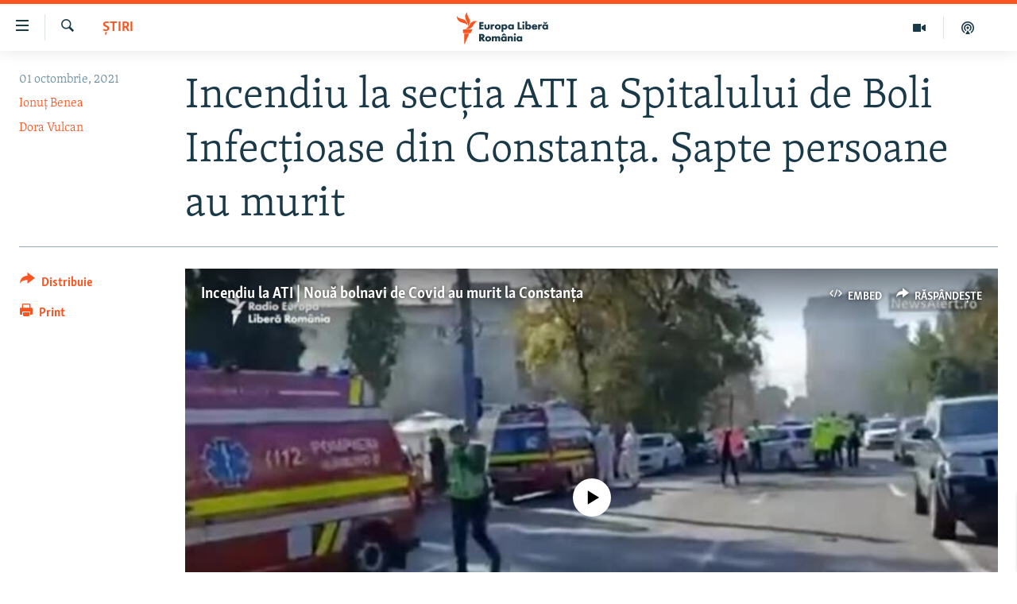

--- FILE ---
content_type: text/html; charset=utf-8
request_url: https://romania.europalibera.org/a/incendiu-la-spitalul-de-boli-infec%C8%9Biose-din-constan%C8%9Ba-/31487221.html
body_size: 20823
content:

<!DOCTYPE html>
<html lang="ro" dir="ltr" class="no-js">
<head>
<link href="/Content/responsive/RFE/ro-RO/RFE-ro-RO.css?&amp;av=0.0.0.0&amp;cb=370" rel="stylesheet"/>
<script src="//tags.europalibera.org/rferl-pangea/prod/utag.sync.js"></script> <script type='text/javascript' src='https://www.youtube.com/iframe_api' async></script>
<link rel="manifest" href="/manifest.json">
<script type="text/javascript">
//a general 'js' detection, must be on top level in <head>, due to CSS performance
document.documentElement.className = "js";
var cacheBuster = "370";
var appBaseUrl = "/";
var imgEnhancerBreakpoints = [0, 144, 256, 408, 650, 1023, 1597];
var isLoggingEnabled = false;
var isPreviewPage = false;
var isLivePreviewPage = false;
if (!isPreviewPage) {
window.RFE = window.RFE || {};
window.RFE.cacheEnabledByParam = window.location.href.indexOf('nocache=1') === -1;
const url = new URL(window.location.href);
const params = new URLSearchParams(url.search);
// Remove the 'nocache' parameter
params.delete('nocache');
// Update the URL without the 'nocache' parameter
url.search = params.toString();
window.history.replaceState(null, '', url.toString());
} else {
window.addEventListener('load', function() {
const links = window.document.links;
for (let i = 0; i < links.length; i++) {
links[i].href = '#';
links[i].target = '_self';
}
})
}
var pwaEnabled = false;
var swCacheDisabled;
</script>
<meta charset="utf-8" />
<title>Incendiu la secția ATI a Spitalului de Boli Infecțioase din Constanța. Șapte persoane au murit </title>
<meta name="description" content="Șapte bolnavi de Covid au murit &#238;ntr-un incendiu care a izbucnit vineri dimineață la secția de Terapie Intensivă de la Spitalul de Boli Infecțioase din Constanța, susține Lucian Bode. Informația inițială venită de la autorități era că sunt 9 victime. Ministrul de Interne a cerut ca oficialii să..." />
<meta name="keywords" content="Știri, incendiu Constanta, isu constanta, spital boli infectioase" />
<meta name="viewport" content="width=device-width, initial-scale=1.0" />
<meta http-equiv="X-UA-Compatible" content="IE=edge" />
<meta name="robots" content="max-image-preview:large"><meta name="facebook-domain-verification" content="k3nlmqxamdlwyamdiwpe1na64zgsq8" />
<link href="https://romania.europalibera.org/a/incendiu-la-spitalul-de-boli-infecțiose-din-constanța-/31487221.html" rel="canonical" />
<meta name="apple-mobile-web-app-title" content="Radio Europa Liberă/Radio Libertatea" />
<meta name="apple-mobile-web-app-status-bar-style" content="black" />
<meta name="apple-itunes-app" content="app-id=475986784, app-argument=//31487221.ltr" />
<meta content="Incendiu la secția ATI a Spitalului de Boli Infecțioase din Constanța. Șapte persoane au murit " property="og:title" />
<meta content="Șapte bolnavi de Covid au murit într-un incendiu care a izbucnit vineri dimineață la secția de Terapie Intensivă de la Spitalul de Boli Infecțioase din Constanța, susține Lucian Bode. Informația inițială venită de la autorități era că sunt 9 victime. Ministrul de Interne a cerut ca oficialii să..." property="og:description" />
<meta content="article" property="og:type" />
<meta content="https://romania.europalibera.org/a/incendiu-la-spitalul-de-boli-infecțiose-din-constanța-/31487221.html" property="og:url" />
<meta content="Europa Liberă România" property="og:site_name" />
<meta content="https://www.facebook.com/romania.europalibera/" property="article:publisher" />
<meta content="https://gdb.rferl.org/2fbc5881-67fe-417b-aca8-ffcd92382184_tv_w1200_h630.jpg" property="og:image" />
<meta content="1200" property="og:image:width" />
<meta content="630" property="og:image:height" />
<meta content="568280086670706" property="fb:app_id" />
<meta content="Ionuț Benea" name="Author" />
<meta content="Dora Vulcan" name="Author" />
<meta content="summary_large_image" name="twitter:card" />
<meta content="@SomeAccount" name="twitter:site" />
<meta content="https://gdb.rferl.org/2fbc5881-67fe-417b-aca8-ffcd92382184_tv_w1200_h630.jpg" name="twitter:image" />
<meta content="Incendiu la secția ATI a Spitalului de Boli Infecțioase din Constanța. Șapte persoane au murit " name="twitter:title" />
<meta content="Șapte bolnavi de Covid au murit într-un incendiu care a izbucnit vineri dimineață la secția de Terapie Intensivă de la Spitalul de Boli Infecțioase din Constanța, susține Lucian Bode. Informația inițială venită de la autorități era că sunt 9 victime. Ministrul de Interne a cerut ca oficialii să..." name="twitter:description" />
<link rel="amphtml" href="https://romania.europalibera.org/amp/incendiu-la-spitalul-de-boli-infecțiose-din-constanța-/31487221.html" />
<script type="application/ld+json">{"articleSection":"Știri","isAccessibleForFree":true,"headline":"Incendiu la secția ATI a Spitalului de Boli Infecțioase din Constanța. Șapte persoane au murit ","inLanguage":"ro-RO","keywords":"Știri, incendiu Constanta, isu constanta, spital boli infectioase","author":[{"@type":"Person","url":"https://romania.europalibera.org/author/ionut-benea/gutuqy","description":"A intrat în presă dintr-un pariu și a rămas aici din convingere. A debutat în jurnalism în 2008 și a trecut prin redacții locale sau naționale importante, precum Ziarul de Iași sau Adevărul. A fost implicat în mai multe proiecte editoriale independente coordonate de Freedom House și Centrul pentru Jurnalism Independent.\r\n S-a alăturat echipei în 2021 ca senior-correspondent, funcție pe care o ocupă și în prezent. Din iulie 2021 până în ianuarie 2023 a fost redactor-șef al Europei Libere România.\r\n\r\n Din ianuarie 2023 ocupă poziția de senior-correspondent.","image":{"@type":"ImageObject","url":"https://gdb.rferl.org/0b3ff3c0-02e1-4307-8c2e-569c02e32539.jpg"},"name":"Ionuț Benea"},{"@type":"Person","url":"https://romania.europalibera.org/author/dora-vulcan/-vpuqo","description":"Dora Vulcan este Senior Correspondent și s-a alăturat echipei Europa Liberă în ianuarie 2020. A intrat în presă în 1992 ca reporter de politică internă la România liberă. A devenit apoi jurnalist de investigații specializat în Justiție, preocupat de ingerința politicului în anchetele penale. În paralel, Dora a fost și stringer BBC. A scris la Revista „22” despre plagiatele din mediul universitar, a acoperit domeniul politic la Reporter Global (partener The Economist în România) și a fost editor coordonator la departamentul Social al agenției Mediafax. A fost consultant pentru filmul „De ce eu?”, despre moartea suspectă a procurorului Cristian Panait, o tragedie cu implicații politice care a marcat anii 2000.","image":{"@type":"ImageObject","url":"https://gdb.rferl.org/08ef0000-0a00-0242-c086-08d9cef68406.jpg"},"name":"Dora Vulcan"}],"datePublished":"2021-10-01 07:20:56Z","dateModified":"2021-10-01 14:10:32Z","publisher":{"logo":{"width":512,"height":220,"@type":"ImageObject","url":"https://romania.europalibera.org/Content/responsive/RFE/ro-RO/img/logo.png"},"@type":"NewsMediaOrganization","url":"https://romania.europalibera.org","sameAs":["https://www.facebook.com/europalibera.romania","https://www.youtube.com/channel/UCOk4Hl2jxsTJ4AoyV2zukoQ","https://www.instagram.com/europalibera.romania/","https://twitter.com/EuropaLiberaRo"],"name":"Europa Liberă România (RFE/RL)","alternateName":""},"@context":"https://schema.org","@type":"NewsArticle","mainEntityOfPage":"https://romania.europalibera.org/a/incendiu-la-spitalul-de-boli-infecțiose-din-constanța-/31487221.html","url":"https://romania.europalibera.org/a/incendiu-la-spitalul-de-boli-infecțiose-din-constanța-/31487221.html","description":"Șapte bolnavi de Covid au murit într-un incendiu care a izbucnit vineri dimineață la secția de Terapie Intensivă de la Spitalul de Boli Infecțioase din Constanța, susține Lucian Bode. Informația inițială venită de la autorități era că sunt 9 victime. Ministrul de Interne a cerut ca oficialii să...","image":{"width":1080,"height":608,"@type":"ImageObject","url":"https://gdb.rferl.org/2fbc5881-67fe-417b-aca8-ffcd92382184_tv_w1080_h608.jpg"},"name":"Incendiu la secția ATI a Spitalului de Boli Infecțioase din Constanța. Șapte persoane au murit "}</script>
<script src="/Scripts/responsive/infographics.b?v=dVbZ-Cza7s4UoO3BqYSZdbxQZVF4BOLP5EfYDs4kqEo1&amp;av=0.0.0.0&amp;cb=370"></script>
<script src="/Scripts/responsive/loader.b?v=Q26XNwrL6vJYKjqFQRDnx01Lk2pi1mRsuLEaVKMsvpA1&amp;av=0.0.0.0&amp;cb=370"></script>
<link rel="icon" type="image/svg+xml" href="/Content/responsive/RFE/img/webApp/favicon.svg" />
<link rel="alternate icon" href="/Content/responsive/RFE/img/webApp/favicon.ico" />
<link rel="mask-icon" color="#ea6903" href="/Content/responsive/RFE/img/webApp/favicon_safari.svg" />
<link rel="apple-touch-icon" sizes="152x152" href="/Content/responsive/RFE/img/webApp/ico-152x152.png" />
<link rel="apple-touch-icon" sizes="144x144" href="/Content/responsive/RFE/img/webApp/ico-144x144.png" />
<link rel="apple-touch-icon" sizes="114x114" href="/Content/responsive/RFE/img/webApp/ico-114x114.png" />
<link rel="apple-touch-icon" sizes="72x72" href="/Content/responsive/RFE/img/webApp/ico-72x72.png" />
<link rel="apple-touch-icon-precomposed" href="/Content/responsive/RFE/img/webApp/ico-57x57.png" />
<link rel="icon" sizes="192x192" href="/Content/responsive/RFE/img/webApp/ico-192x192.png" />
<link rel="icon" sizes="128x128" href="/Content/responsive/RFE/img/webApp/ico-128x128.png" />
<meta name="msapplication-TileColor" content="#ffffff" />
<meta name="msapplication-TileImage" content="/Content/responsive/RFE/img/webApp/ico-144x144.png" />
<link rel="preload" href="/Content/responsive/fonts/Skolar-Lt_LatnCyrl_v2.4.woff" type="font/woff" as="font" crossorigin="anonymous" />
<link rel="alternate" type="application/rss+xml" title="RFE/RL - Top Stories [RSS]" href="/api/" />
<link rel="sitemap" type="application/rss+xml" href="/sitemap.xml" />
</head>
<body class=" nav-no-loaded cc_theme pg-article print-lay-article js-category-to-nav nojs-images ">
<script type="text/javascript" >
var analyticsData = {url:"https://romania.europalibera.org/a/incendiu-la-spitalul-de-boli-infec%c8%9biose-din-constan%c8%9ba-/31487221.html",property_id:"526",article_uid:"31487221",page_title:"Incendiu la secția ATI a Spitalului de Boli Infecțioase din Constanța. Șapte persoane au murit ",page_type:"article",content_type:"article",subcontent_type:"article",last_modified:"2021-10-01 14:10:32Z",pub_datetime:"2021-10-01 07:20:56Z",pub_year:"2021",pub_month:"10",pub_day:"01",pub_hour:"07",pub_weekday:"Friday",section:"știri",english_section:"news",byline:"Ionuț Benea, Dora Vulcan",categories:"news",tags:"incendiu constanta; isu constanta; spital boli infectioase",domain:"romania.europalibera.org",language:"Romanian",language_service:"RFERL Romanian",platform:"web",copied:"no",copied_article:"",copied_title:"",runs_js:"Yes",cms_release:"8.44.0.0.370",enviro_type:"prod",slug:"incendiu-la-spitalul-de-boli-infecțiose-din-constanța-",entity:"RFE",short_language_service:"ROM",platform_short:"W",page_name:"Incendiu la secția ATI a Spitalului de Boli Infecțioase din Constanța. Șapte persoane au murit "};
</script>
<noscript><iframe src="https://www.googletagmanager.com/ns.html?id=GTM-WXZBPZ" height="0" width="0" style="display:none;visibility:hidden"></iframe></noscript><script type="text/javascript" data-cookiecategory="analytics">
var gtmEventObject = Object.assign({}, analyticsData, {event: 'page_meta_ready'});window.dataLayer = window.dataLayer || [];window.dataLayer.push(gtmEventObject);
if (top.location === self.location) { //if not inside of an IFrame
var renderGtm = "true";
if (renderGtm === "true") {
(function(w,d,s,l,i){w[l]=w[l]||[];w[l].push({'gtm.start':new Date().getTime(),event:'gtm.js'});var f=d.getElementsByTagName(s)[0],j=d.createElement(s),dl=l!='dataLayer'?'&l='+l:'';j.async=true;j.src='//www.googletagmanager.com/gtm.js?id='+i+dl;f.parentNode.insertBefore(j,f);})(window,document,'script','dataLayer','GTM-WXZBPZ');
}
}
</script>
<!--Analytics tag js version start-->
<script type="text/javascript" data-cookiecategory="analytics">
var utag_data = Object.assign({}, analyticsData, {});
if(typeof(TealiumTagFrom)==='function' && typeof(TealiumTagSearchKeyword)==='function') {
var utag_from=TealiumTagFrom();var utag_searchKeyword=TealiumTagSearchKeyword();
if(utag_searchKeyword!=null && utag_searchKeyword!=='' && utag_data["search_keyword"]==null) utag_data["search_keyword"]=utag_searchKeyword;if(utag_from!=null && utag_from!=='') utag_data["from"]=TealiumTagFrom();}
if(window.top!== window.self&&utag_data.page_type==="snippet"){utag_data.page_type = 'iframe';}
try{if(window.top!==window.self&&window.self.location.hostname===window.top.location.hostname){utag_data.platform = 'self-embed';utag_data.platform_short = 'se';}}catch(e){if(window.top!==window.self&&window.self.location.search.includes("platformType=self-embed")){utag_data.platform = 'cross-promo';utag_data.platform_short = 'cp';}}
(function(a,b,c,d){ a="https://tags.europalibera.org/rferl-pangea/prod/utag.js"; b=document;c="script";d=b.createElement(c);d.src=a;d.type="text/java"+c;d.async=true; a=b.getElementsByTagName(c)[0];a.parentNode.insertBefore(d,a); })();
</script>
<!--Analytics tag js version end-->
<!-- Analytics tag management NoScript -->
<noscript>
<img style="position: absolute; border: none;" src="https://ssc.europalibera.org/b/ss/bbgprod,bbgentityrferl/1/G.4--NS/1251191235?pageName=rfe%3arom%3aw%3aarticle%3aincendiu%20la%20sec%c8%9bia%20ati%20a%20spitalului%20de%20boli%20infec%c8%9bioase%20din%20constan%c8%9ba.%20%c8%98apte%20persoane%20au%20murit%20&amp;c6=incendiu%20la%20sec%c8%9bia%20ati%20a%20spitalului%20de%20boli%20infec%c8%9bioase%20din%20constan%c8%9ba.%20%c8%98apte%20persoane%20au%20murit%20&amp;v36=8.44.0.0.370&amp;v6=D=c6&amp;g=https%3a%2f%2fromania.europalibera.org%2fa%2fincendiu-la-spitalul-de-boli-infec%25c8%259biose-din-constan%25c8%259ba-%2f31487221.html&amp;c1=D=g&amp;v1=D=g&amp;events=event1,event52&amp;c16=rferl%20romanian&amp;v16=D=c16&amp;c5=news&amp;v5=D=c5&amp;ch=%c8%98tiri&amp;c15=romanian&amp;v15=D=c15&amp;c4=article&amp;v4=D=c4&amp;c14=31487221&amp;v14=D=c14&amp;v20=no&amp;c17=web&amp;v17=D=c17&amp;mcorgid=518abc7455e462b97f000101%40adobeorg&amp;server=romania.europalibera.org&amp;pageType=D=c4&amp;ns=bbg&amp;v29=D=server&amp;v25=rfe&amp;v30=526&amp;v105=D=User-Agent " alt="analytics" width="1" height="1" /></noscript>
<!-- End of Analytics tag management NoScript -->
<!--*** Accessibility links - For ScreenReaders only ***-->
<section>
<div class="sr-only">
<h2>Linkuri accesibilitate</h2>
<ul>
<li><a href="#content" data-disable-smooth-scroll="1">Sari la conținutul principal</a></li>
<li><a href="#navigation" data-disable-smooth-scroll="1">Sari la navigarea principală</a></li>
<li><a href="#txtHeaderSearch" data-disable-smooth-scroll="1">Sari la căutare</a></li>
</ul>
</div>
</section>
<div dir="ltr">
<div id="page">
<aside>
<div class="c-lightbox overlay-modal">
<div class="c-lightbox__intro">
<h2 class="c-lightbox__intro-title"></h2>
<button class="btn btn--rounded c-lightbox__btn c-lightbox__intro-next" title="Următorul">
<span class="ico ico--rounded ico-chevron-forward"></span>
<span class="sr-only">Următorul</span>
</button>
</div>
<div class="c-lightbox__nav">
<button class="btn btn--rounded c-lightbox__btn c-lightbox__btn--close" title="Inchide">
<span class="ico ico--rounded ico-close"></span>
<span class="sr-only">Inchide</span>
</button>
<button class="btn btn--rounded c-lightbox__btn c-lightbox__btn--prev" title="Precedent">
<span class="ico ico--rounded ico-chevron-backward"></span>
<span class="sr-only">Precedent</span>
</button>
<button class="btn btn--rounded c-lightbox__btn c-lightbox__btn--next" title="Următorul">
<span class="ico ico--rounded ico-chevron-forward"></span>
<span class="sr-only">Următorul</span>
</button>
</div>
<div class="c-lightbox__content-wrap">
<figure class="c-lightbox__content">
<span class="c-spinner c-spinner--lightbox">
<img src="/Content/responsive/img/player-spinner.png"
alt="Așteptați"
title="Așteptați" />
</span>
<div class="c-lightbox__img">
<div class="thumb">
<img src="" alt="" />
</div>
</div>
<figcaption>
<div class="c-lightbox__info c-lightbox__info--foot">
<span class="c-lightbox__counter"></span>
<span class="caption c-lightbox__caption"></span>
</div>
</figcaption>
</figure>
</div>
<div class="hidden">
<div class="content-advisory__box content-advisory__box--lightbox">
<span class="content-advisory__box-text">This image contains sensitive content which some people may find offensive or disturbing.</span>
<button class="btn btn--transparent content-advisory__box-btn m-t-md" value="text" type="button">
<span class="btn__text">
Click to reveal
</span>
</button>
</div>
</div>
</div>
<div class="print-dialogue">
<div class="container">
<h3 class="print-dialogue__title section-head">Print Options:</h3>
<div class="print-dialogue__opts">
<ul class="print-dialogue__opt-group">
<li class="form__group form__group--checkbox">
<input class="form__check " id="checkboxImages" name="checkboxImages" type="checkbox" checked="checked" />
<label for="checkboxImages" class="form__label m-t-md">Images</label>
</li>
<li class="form__group form__group--checkbox">
<input class="form__check " id="checkboxMultimedia" name="checkboxMultimedia" type="checkbox" checked="checked" />
<label for="checkboxMultimedia" class="form__label m-t-md">Multimedia</label>
</li>
</ul>
<ul class="print-dialogue__opt-group">
<li class="form__group form__group--checkbox">
<input class="form__check " id="checkboxEmbedded" name="checkboxEmbedded" type="checkbox" checked="checked" />
<label for="checkboxEmbedded" class="form__label m-t-md">Embedded Content</label>
</li>
<li class="form__group form__group--checkbox">
<input class="form__check " id="checkboxComments" name="checkboxComments" type="checkbox" />
<label for="checkboxComments" class="form__label m-t-md"> Comments</label>
</li>
</ul>
</div>
<div class="print-dialogue__buttons">
<button class="btn btn--secondary close-button" type="button" title="Cancel">
<span class="btn__text ">Cancel</span>
</button>
<button class="btn btn-cust-print m-l-sm" type="button" title="Print">
<span class="btn__text ">Print</span>
</button>
</div>
</div>
</div>
<div class="ctc-message pos-fix">
<div class="ctc-message__inner">Link has been copied to clipboard</div>
</div>
</aside>
<div class="hdr-20 hdr-20--big">
<div class="hdr-20__inner">
<div class="hdr-20__max pos-rel">
<div class="hdr-20__side hdr-20__side--primary d-flex">
<label data-for="main-menu-ctrl" data-switcher-trigger="true" data-switch-target="main-menu-ctrl" class="burger hdr-trigger pos-rel trans-trigger" data-trans-evt="click" data-trans-id="menu">
<span class="ico ico-close hdr-trigger__ico hdr-trigger__ico--close burger__ico burger__ico--close"></span>
<span class="ico ico-menu hdr-trigger__ico hdr-trigger__ico--open burger__ico burger__ico--open"></span>
</label>
<div class="menu-pnl pos-fix trans-target" data-switch-target="main-menu-ctrl" data-trans-id="menu">
<div class="menu-pnl__inner">
<nav class="main-nav menu-pnl__item menu-pnl__item--first">
<ul class="main-nav__list accordeon" data-analytics-tales="false" data-promo-name="link" data-location-name="nav,secnav">
<li class="main-nav__item">
<a class="main-nav__item-name main-nav__item-name--link" href="/stiri" title="ȘTIRI" data-item-name="news" >ȘTIRI</a>
</li>
<li class="main-nav__item">
<a class="main-nav__item-name main-nav__item-name--link" href="/politica" title="Politică" data-item-name="politics" >Politică</a>
</li>
<li class="main-nav__item">
<a class="main-nav__item-name main-nav__item-name--link" href="/societate" title="Societate" data-item-name="romanian-news" >Societate</a>
</li>
<li class="main-nav__item">
<a class="main-nav__item-name main-nav__item-name--link" href="/externe" title="Externe" data-item-name="international" >Externe</a>
</li>
<li class="main-nav__item">
<a class="main-nav__item-name main-nav__item-name--link" href="/campanii" title="CAMPANII" data-item-name="campanii" >CAMPANII</a>
</li>
<li class="main-nav__item">
<a class="main-nav__item-name main-nav__item-name--link" href="/zeceintrebari" title="#10&#206;ntrebări" data-item-name="zece-intrebari" >#10&#206;ntrebări</a>
</li>
<li class="main-nav__item">
<a class="main-nav__item-name main-nav__item-name--link" href="/z/23158" title="Explainer" data-item-name="explainer" >Explainer</a>
</li>
</ul>
</nav>
<div class="menu-pnl__item menu-pnl__item--social">
<h5 class="menu-pnl__sub-head">Urmărește-ne</h5>
<a href="https://www.facebook.com/europalibera.romania" title="Urmărește-ne pe Facebook" data-analytics-text="follow_on_facebook" class="btn btn--rounded btn--social-inverted menu-pnl__btn js-social-btn btn-facebook" target="_blank" rel="noopener">
<span class="ico ico-facebook-alt ico--rounded"></span>
</a>
<a href="https://www.youtube.com/channel/UCOk4Hl2jxsTJ4AoyV2zukoQ" title="Urmărește-ne pe Youtube" data-analytics-text="follow_on_youtube" class="btn btn--rounded btn--social-inverted menu-pnl__btn js-social-btn btn-youtube" target="_blank" rel="noopener">
<span class="ico ico-youtube ico--rounded"></span>
</a>
<a href="https://www.instagram.com/europalibera.romania/" title="Urmărește-ne pe Instagram" data-analytics-text="follow_on_instagram" class="btn btn--rounded btn--social-inverted menu-pnl__btn js-social-btn btn-instagram" target="_blank" rel="noopener">
<span class="ico ico-instagram ico--rounded"></span>
</a>
</div>
<div class="menu-pnl__item">
<a href="/navigation/allsites" class="menu-pnl__item-link">
<span class="ico ico-languages "></span>
Toate site-urile REL/RL
</a>
</div>
</div>
</div>
<label data-for="top-search-ctrl" data-switcher-trigger="true" data-switch-target="top-search-ctrl" class="top-srch-trigger hdr-trigger">
<span class="ico ico-close hdr-trigger__ico hdr-trigger__ico--close top-srch-trigger__ico top-srch-trigger__ico--close"></span>
<span class="ico ico-search hdr-trigger__ico hdr-trigger__ico--open top-srch-trigger__ico top-srch-trigger__ico--open"></span>
</label>
<div class="srch-top srch-top--in-header" data-switch-target="top-search-ctrl">
<div class="container">
<form action="/s" class="srch-top__form srch-top__form--in-header" id="form-topSearchHeader" method="get" role="search"><label for="txtHeaderSearch" class="sr-only">Caută</label>
<input type="text" id="txtHeaderSearch" name="k" placeholder="Caută" accesskey="s" value="" class="srch-top__input analyticstag-event" onkeydown="if (event.keyCode === 13) { FireAnalyticsTagEventOnSearch('search', $dom.get('#txtHeaderSearch')[0].value) }" />
<button title="Caută" type="submit" class="btn btn--top-srch analyticstag-event" onclick="FireAnalyticsTagEventOnSearch('search', $dom.get('#txtHeaderSearch')[0].value) ">
<span class="ico ico-search"></span>
</button></form>
</div>
</div>
<a href="/" class="main-logo-link">
<img src="/Content/responsive/RFE/ro-RO/img/logo-compact.svg" class="main-logo main-logo--comp" alt="site logo">
<img src="/Content/responsive/RFE/ro-RO/img/logo.svg" class="main-logo main-logo--big" alt="site logo">
</a>
</div>
<div class="hdr-20__side hdr-20__side--secondary d-flex">
<a href="/podcasts" title="Podcast" class="hdr-20__secondary-item" data-item-name="podcast">
<span class="ico ico-podcast hdr-20__secondary-icon"></span>
</a>
<a href="/foto-video" title="Multimedia" class="hdr-20__secondary-item" data-item-name="video">
<span class="ico ico-video hdr-20__secondary-icon"></span>
</a>
<a href="/s" title="Caută" class="hdr-20__secondary-item hdr-20__secondary-item--search" data-item-name="search">
<span class="ico ico-search hdr-20__secondary-icon hdr-20__secondary-icon--search"></span>
</a>
<div class="srch-bottom">
<form action="/s" class="srch-bottom__form d-flex" id="form-bottomSearch" method="get" role="search"><label for="txtSearch" class="sr-only">Caută</label>
<input type="search" id="txtSearch" name="k" placeholder="Caută" accesskey="s" value="" class="srch-bottom__input analyticstag-event" onkeydown="if (event.keyCode === 13) { FireAnalyticsTagEventOnSearch('search', $dom.get('#txtSearch')[0].value) }" />
<button title="Caută" type="submit" class="btn btn--bottom-srch analyticstag-event" onclick="FireAnalyticsTagEventOnSearch('search', $dom.get('#txtSearch')[0].value) ">
<span class="ico ico-search"></span>
</button></form>
</div>
</div>
<img src="/Content/responsive/RFE/ro-RO/img/logo-print.gif" class="logo-print" alt="site logo">
<img src="/Content/responsive/RFE/ro-RO/img/logo-print_color.png" class="logo-print logo-print--color" alt="site logo">
</div>
</div>
</div>
<script>
if (document.body.className.indexOf('pg-home') > -1) {
var nav2In = document.querySelector('.hdr-20__inner');
var nav2Sec = document.querySelector('.hdr-20__side--secondary');
var secStyle = window.getComputedStyle(nav2Sec);
if (nav2In && window.pageYOffset < 150 && secStyle['position'] !== 'fixed') {
nav2In.classList.add('hdr-20__inner--big')
}
}
</script>
<div class="c-hlights c-hlights--breaking c-hlights--no-item" data-hlight-display="mobile,desktop">
<div class="c-hlights__wrap container p-0">
<div class="c-hlights__nav">
<a role="button" href="#" title="Precedent">
<span class="ico ico-chevron-backward m-0"></span>
<span class="sr-only">Precedent</span>
</a>
<a role="button" href="#" title="Următorul">
<span class="ico ico-chevron-forward m-0"></span>
<span class="sr-only">Următorul</span>
</a>
</div>
<span class="c-hlights__label">
<span class="">Ultima oră</span>
<span class="switcher-trigger">
<label data-for="more-less-1" data-switcher-trigger="true" class="switcher-trigger__label switcher-trigger__label--more p-b-0" title="Mai multe">
<span class="ico ico-chevron-down"></span>
</label>
<label data-for="more-less-1" data-switcher-trigger="true" class="switcher-trigger__label switcher-trigger__label--less p-b-0" title="Mai puține">
<span class="ico ico-chevron-up"></span>
</label>
</span>
</span>
<ul class="c-hlights__items switcher-target" data-switch-target="more-less-1">
</ul>
</div>
</div> <div id="content">
<main class="container">
<div class="hdr-container">
<div class="row">
<div class="col-category col-xs-12 col-md-2 pull-left"> <div class="category js-category">
<a class="" href="/stiri">Știri</a> </div>
</div><div class="col-title col-xs-12 col-md-10 pull-right"> <h1 class="title pg-title">
Incendiu la secția ATI a Spitalului de Boli Infecțioase din Constanța. Șapte persoane au murit
</h1>
</div><div class="col-publishing-details col-xs-12 col-sm-12 col-md-2 pull-left"> <div class="publishing-details ">
<div class="published">
<span class="date" >
<time pubdate="pubdate" datetime="2021-10-01T10:20:56+02:00">
01 octombrie, 2021
</time>
</span>
</div>
<div class="links">
<ul class="links__list links__list--column">
<li class="links__item">
<a class="links__item-link" href="/author/ionut-benea/gutuqy" title="Ionuț Benea">Ionuț Benea</a>
</li>
<li class="links__item">
<a class="links__item-link" href="/author/dora-vulcan/-vpuqo" title="Dora Vulcan">Dora Vulcan</a>
</li>
</ul>
</div>
</div>
</div><div class="col-lg-12 separator"> <div class="separator">
<hr class="title-line" />
</div>
</div><div class="col-multimedia col-xs-12 col-md-10 pull-right"> <div class="media-pholder media-pholder--video ">
<div class="c-sticky-container" data-poster="https://gdb.rferl.org/2fbc5881-67fe-417b-aca8-ffcd92382184_tv_w250_r1.jpg">
<div class="c-sticky-element" data-sp_api="pangea-video" data-persistent data-persistent-browse-out >
<div class="c-mmp c-mmp--enabled c-mmp--loading c-mmp--video c-mmp--standard c-mmp--has-poster c-sticky-element__swipe-el"
data-player_id="" data-title="Incendiu la ATI | Nouă bolnavi de Covid au murit la Constanța" data-hide-title="False"
data-breakpoint_s="320" data-breakpoint_m="640" data-breakpoint_l="992"
data-hlsjs-src="/Scripts/responsive/hls.b"
data-bypass-dash-for-vod="true"
data-bypass-dash-for-live-video="true"
data-bypass-dash-for-live-audio="true"
id="player31487407">
<div class="c-mmp__poster js-poster c-mmp__poster--video">
<img src="https://gdb.rferl.org/2fbc5881-67fe-417b-aca8-ffcd92382184_tv_w250_r1.jpg" alt="Incendiu la ATI | Nouă bolnavi de Covid au murit la Constanța" title="Incendiu la ATI | Nouă bolnavi de Covid au murit la Constanța" class="c-mmp__poster-image-h" />
</div>
<a class="c-mmp__fallback-link" href="https://rfe-video-ns.akamaized.net/pangeavideo/2021/10/2/2f/2fbc5881-67fe-417b-aca8-ffcd92382184_720p.mp4">
<span class="c-mmp__fallback-link-icon">
<span class="ico ico-play"></span>
</span>
</a>
<div class="c-spinner">
<img src="/Content/responsive/img/player-spinner.png" alt="Așteptați" title="Așteptați" />
</div>
<span class="c-mmp__big_play_btn js-btn-play-big">
<span class="ico ico-play"></span>
</span>
<div class="c-mmp__player">
<video src="https://rfe-video-ns.akamaized.net/pangeavideo/2021/10/2/2f/2fbc5881-67fe-417b-aca8-ffcd92382184_720p.mp4" data-fallbacksrc="https://rfe-video-ns.akamaized.net/pangeavideo/2021/10/2/2f/2fbc5881-67fe-417b-aca8-ffcd92382184.mp4" data-fallbacktype="video/mp4" data-type="video/mp4" data-info="Auto" data-sources="[{&quot;AmpSrc&quot;:&quot;https://rfe-video-ns.akamaized.net/pangeavideo/2021/10/2/2f/2fbc5881-67fe-417b-aca8-ffcd92382184_240p.mp4&quot;,&quot;Src&quot;:&quot;https://rfe-video-ns.akamaized.net/pangeavideo/2021/10/2/2f/2fbc5881-67fe-417b-aca8-ffcd92382184_240p.mp4&quot;,&quot;Type&quot;:&quot;video/mp4&quot;,&quot;DataInfo&quot;:&quot;240p&quot;,&quot;Url&quot;:null,&quot;BlockAutoTo&quot;:null,&quot;BlockAutoFrom&quot;:null},{&quot;AmpSrc&quot;:&quot;https://rfe-video-ns.akamaized.net/pangeavideo/2021/10/2/2f/2fbc5881-67fe-417b-aca8-ffcd92382184.mp4&quot;,&quot;Src&quot;:&quot;https://rfe-video-ns.akamaized.net/pangeavideo/2021/10/2/2f/2fbc5881-67fe-417b-aca8-ffcd92382184.mp4&quot;,&quot;Type&quot;:&quot;video/mp4&quot;,&quot;DataInfo&quot;:&quot;360p&quot;,&quot;Url&quot;:null,&quot;BlockAutoTo&quot;:null,&quot;BlockAutoFrom&quot;:null},{&quot;AmpSrc&quot;:&quot;https://rfe-video-ns.akamaized.net/pangeavideo/2021/10/2/2f/2fbc5881-67fe-417b-aca8-ffcd92382184_480p.mp4&quot;,&quot;Src&quot;:&quot;https://rfe-video-ns.akamaized.net/pangeavideo/2021/10/2/2f/2fbc5881-67fe-417b-aca8-ffcd92382184_480p.mp4&quot;,&quot;Type&quot;:&quot;video/mp4&quot;,&quot;DataInfo&quot;:&quot;480p&quot;,&quot;Url&quot;:null,&quot;BlockAutoTo&quot;:null,&quot;BlockAutoFrom&quot;:null},{&quot;AmpSrc&quot;:&quot;https://rfe-video-ns.akamaized.net/pangeavideo/2021/10/2/2f/2fbc5881-67fe-417b-aca8-ffcd92382184_720p.mp4&quot;,&quot;Src&quot;:&quot;https://rfe-video-ns.akamaized.net/pangeavideo/2021/10/2/2f/2fbc5881-67fe-417b-aca8-ffcd92382184_720p.mp4&quot;,&quot;Type&quot;:&quot;video/mp4&quot;,&quot;DataInfo&quot;:&quot;720p&quot;,&quot;Url&quot;:null,&quot;BlockAutoTo&quot;:null,&quot;BlockAutoFrom&quot;:null},{&quot;AmpSrc&quot;:&quot;https://rfe-video-ns.akamaized.net/pangeavideo/2021/10/2/2f/2fbc5881-67fe-417b-aca8-ffcd92382184_1080p.mp4&quot;,&quot;Src&quot;:&quot;https://rfe-video-ns.akamaized.net/pangeavideo/2021/10/2/2f/2fbc5881-67fe-417b-aca8-ffcd92382184_1080p.mp4&quot;,&quot;Type&quot;:&quot;video/mp4&quot;,&quot;DataInfo&quot;:&quot;1080p&quot;,&quot;Url&quot;:null,&quot;BlockAutoTo&quot;:null,&quot;BlockAutoFrom&quot;:null}]" data-pub_datetime="2021-10-01 09:02:56Z" data-lt-on-play="0" data-lt-url="" webkit-playsinline="webkit-playsinline" playsinline="playsinline" style="width:100%; height:100%" title="Incendiu la ATI | Nouă bolnavi de Covid au murit la Constanța" data-aspect-ratio="640/360" data-sdkadaptive="true" data-sdkamp="false" data-sdktitle="Incendiu la ATI | Nouă bolnavi de Covid au murit la Constanța" data-sdkvideo="html5" data-sdkid="31487407" data-sdktype="Video ondemand">
</video>
</div>
<div class="c-mmp__overlay c-mmp__overlay--title c-mmp__overlay--partial c-mmp__overlay--disabled c-mmp__overlay--slide-from-top js-c-mmp__title-overlay">
<span class="c-mmp__overlay-actions c-mmp__overlay-actions-top js-overlay-actions">
<span class="c-mmp__overlay-actions-link c-mmp__overlay-actions-link--embed js-btn-embed-overlay" title="Embed">
<span class="c-mmp__overlay-actions-link-ico ico ico-embed-code"></span>
<span class="c-mmp__overlay-actions-link-text">Embed</span>
</span>
<span class="c-mmp__overlay-actions-link c-mmp__overlay-actions-link--share js-btn-sharing-overlay" title="Răsp&#226;ndește">
<span class="c-mmp__overlay-actions-link-ico ico ico-share"></span>
<span class="c-mmp__overlay-actions-link-text">Răsp&#226;ndește</span>
</span>
<span class="c-mmp__overlay-actions-link c-mmp__overlay-actions-link--close-sticky c-sticky-element__close-el" title="&#206;nchide">
<span class="c-mmp__overlay-actions-link-ico ico ico-close"></span>
</span>
</span>
<div class="c-mmp__overlay-title js-overlay-title">
<h5 class="c-mmp__overlay-media-title">
<a class="js-media-title-link" href="/a/31487407.html" target="_blank" rel="noopener" title="Incendiu la ATI | Nouă bolnavi de Covid au murit la Constanța">Incendiu la ATI | Nouă bolnavi de Covid au murit la Constanța</a>
</h5>
</div>
</div>
<div class="c-mmp__overlay c-mmp__overlay--sharing c-mmp__overlay--disabled c-mmp__overlay--slide-from-bottom js-c-mmp__sharing-overlay">
<span class="c-mmp__overlay-actions">
<span class="c-mmp__overlay-actions-link c-mmp__overlay-actions-link--embed js-btn-embed-overlay" title="Embed">
<span class="c-mmp__overlay-actions-link-ico ico ico-embed-code"></span>
<span class="c-mmp__overlay-actions-link-text">Embed</span>
</span>
<span class="c-mmp__overlay-actions-link c-mmp__overlay-actions-link--share js-btn-sharing-overlay" title="Răsp&#226;ndește">
<span class="c-mmp__overlay-actions-link-ico ico ico-share"></span>
<span class="c-mmp__overlay-actions-link-text">Răsp&#226;ndește</span>
</span>
<span class="c-mmp__overlay-actions-link c-mmp__overlay-actions-link--close js-btn-close-overlay" title="&#206;nchide">
<span class="c-mmp__overlay-actions-link-ico ico ico-close"></span>
</span>
</span>
<div class="c-mmp__overlay-tabs">
<div class="c-mmp__overlay-tab c-mmp__overlay-tab--disabled c-mmp__overlay-tab--slide-backward js-tab-embed-overlay" data-trigger="js-btn-embed-overlay" data-embed-source="//romania.europalibera.org/embed/player/0/31487407.html?type=video" role="form">
<div class="c-mmp__overlay-body c-mmp__overlay-body--centered-vertical">
<div class="column">
<div class="c-mmp__status-msg ta-c js-message-embed-code-copied" role="tooltip">
Codul a fost copiat
</div>
<div class="c-mmp__form-group ta-c">
<input type="text" name="embed_code" class="c-mmp__input-text js-embed-code" dir="ltr" value="" readonly />
<span class="c-mmp__input-btn js-btn-copy-embed-code" title="Copiază"><span class="ico ico-content-copy"></span></span>
</div>
<hr class="c-mmp__separator-line" />
<div class="c-mmp__form-group ta-c">
<label class="c-mmp__form-inline-element">
<span class="c-mmp__form-inline-element-text" title="width">width</span>
<input type="text" title="width" value="640" data-default="640" dir="ltr" name="embed_width" class="ta-c c-mmp__input-text c-mmp__input-text--xs js-video-embed-width" aria-live="assertive" />
<span class="c-mmp__input-suffix">px</span>
</label>
<label class="c-mmp__form-inline-element">
<span class="c-mmp__form-inline-element-text" title="&#206;nălțime">&#206;nălțime</span>
<input type="text" title="&#206;nălțime" value="360" data-default="360" dir="ltr" name="embed_height" class="ta-c c-mmp__input-text c-mmp__input-text--xs js-video-embed-height" aria-live="assertive" />
<span class="c-mmp__input-suffix">px</span>
</label>
</div>
</div>
</div>
</div>
<div class="c-mmp__overlay-tab c-mmp__overlay-tab--disabled c-mmp__overlay-tab--slide-forward js-tab-sharing-overlay" data-trigger="js-btn-sharing-overlay" role="form">
<div class="c-mmp__overlay-body c-mmp__overlay-body--centered-vertical">
<div class="column">
<div class="not-apply-to-sticky audio-fl-bwd">
<aside class="player-content-share share share--mmp" role="complementary"
data-share-url="https://romania.europalibera.org/a/31487407.html" data-share-title="Incendiu la ATI | Nouă bolnavi de Covid au murit la Constanța" data-share-text="">
<ul class="share__list">
<li class="share__item">
<a href="https://facebook.com/sharer.php?u=https%3a%2f%2fromania.europalibera.org%2fa%2f31487407.html"
data-analytics-text="share_on_facebook"
title="Facebook" target="_blank"
class="btn bg-transparent js-social-btn">
<span class="ico ico-facebook fs_xl "></span>
</a>
</li>
<li class="share__item">
<a href="https://twitter.com/share?url=https%3a%2f%2fromania.europalibera.org%2fa%2f31487407.html&amp;text=Incendiu+la+ATI+%7c+Nou%c4%83+bolnavi+de+Covid+au+murit+la+Constan%c8%9ba"
data-analytics-text="share_on_twitter"
title="X (Twitter)" target="_blank"
class="btn bg-transparent js-social-btn">
<span class="ico ico-twitter fs_xl "></span>
</a>
</li>
<li class="share__item">
<a href="/a/31487407.html" title="Răsp&#226;ndește" class="btn bg-transparent" target="_blank" rel="noopener">
<span class="ico ico-ellipsis fs_xl "></span>
</a>
</li>
</ul>
</aside>
</div>
<hr class="c-mmp__separator-line audio-fl-bwd xs-hidden s-hidden" />
<div class="c-mmp__status-msg ta-c js-message-share-url-copied" role="tooltip">
Codul URL a fost copiat
</div>
<div class="c-mmp__form-group ta-c audio-fl-bwd xs-hidden s-hidden">
<input type="text" name="share_url" class="c-mmp__input-text js-share-url" value="https://romania.europalibera.org/a/31487407.html" dir="ltr" readonly />
<span class="c-mmp__input-btn js-btn-copy-share-url" title="Copiază"><span class="ico ico-content-copy"></span></span>
</div>
</div>
</div>
</div>
</div>
</div>
<div class="c-mmp__overlay c-mmp__overlay--settings c-mmp__overlay--disabled c-mmp__overlay--slide-from-bottom js-c-mmp__settings-overlay">
<span class="c-mmp__overlay-actions">
<span class="c-mmp__overlay-actions-link c-mmp__overlay-actions-link--close js-btn-close-overlay" title="&#206;nchide">
<span class="c-mmp__overlay-actions-link-ico ico ico-close"></span>
</span>
</span>
<div class="c-mmp__overlay-body c-mmp__overlay-body--centered-vertical">
<div class="column column--scrolling js-sources"></div>
</div>
</div>
<div class="c-mmp__overlay c-mmp__overlay--disabled js-c-mmp__disabled-overlay">
<div class="c-mmp__overlay-body c-mmp__overlay-body--centered-vertical">
<div class="column">
<p class="ta-c"><span class="ico ico-clock"></span>Nici o sursă media</p>
</div>
</div>
</div>
<div class="c-mmp__cpanel-container js-cpanel-container">
<div class="c-mmp__cpanel c-mmp__cpanel--hidden">
<div class="c-mmp__cpanel-playback-controls">
<span class="c-mmp__cpanel-btn c-mmp__cpanel-btn--play js-btn-play" title="Play">
<span class="ico ico-play m-0"></span>
</span>
<span class="c-mmp__cpanel-btn c-mmp__cpanel-btn--pause js-btn-pause" title="pauză">
<span class="ico ico-pause m-0"></span>
</span>
</div>
<div class="c-mmp__cpanel-progress-controls">
<span class="c-mmp__cpanel-progress-controls-current-time js-current-time" dir="ltr">0:00</span>
<span class="c-mmp__cpanel-progress-controls-duration js-duration" dir="ltr">
0:04:04
</span>
<span class="c-mmp__indicator c-mmp__indicator--horizontal" dir="ltr">
<span class="c-mmp__indicator-lines js-progressbar">
<span class="c-mmp__indicator-line c-mmp__indicator-line--range js-playback-range" style="width:100%"></span>
<span class="c-mmp__indicator-line c-mmp__indicator-line--buffered js-playback-buffered" style="width:0%"></span>
<span class="c-mmp__indicator-line c-mmp__indicator-line--tracked js-playback-tracked" style="width:0%"></span>
<span class="c-mmp__indicator-line c-mmp__indicator-line--played js-playback-played" style="width:0%"></span>
<span class="c-mmp__indicator-line c-mmp__indicator-line--live js-playback-live"><span class="strip"></span></span>
<span class="c-mmp__indicator-btn ta-c js-progressbar-btn">
<button class="c-mmp__indicator-btn-pointer" type="button"></button>
</span>
<span class="c-mmp__badge c-mmp__badge--tracked-time c-mmp__badge--hidden js-progressbar-indicator-badge" dir="ltr" style="left:0%">
<span class="c-mmp__badge-text js-progressbar-indicator-badge-text">0:00</span>
</span>
</span>
</span>
</div>
<div class="c-mmp__cpanel-additional-controls">
<span class="c-mmp__cpanel-additional-controls-volume js-volume-controls">
<span class="c-mmp__cpanel-btn c-mmp__cpanel-btn--volume js-btn-volume" title="Volum">
<span class="ico ico-volume-unmuted m-0"></span>
</span>
<span class="c-mmp__indicator c-mmp__indicator--vertical js-volume-panel" dir="ltr">
<span class="c-mmp__indicator-lines js-volumebar">
<span class="c-mmp__indicator-line c-mmp__indicator-line--range js-volume-range" style="height:100%"></span>
<span class="c-mmp__indicator-line c-mmp__indicator-line--volume js-volume-level" style="height:0%"></span>
<span class="c-mmp__indicator-slider">
<span class="c-mmp__indicator-btn ta-c c-mmp__indicator-btn--hidden js-volumebar-btn">
<button class="c-mmp__indicator-btn-pointer" type="button"></button>
</span>
</span>
</span>
</span>
</span>
<div class="c-mmp__cpanel-additional-controls-settings js-settings-controls">
<span class="c-mmp__cpanel-btn c-mmp__cpanel-btn--settings-overlay js-btn-settings-overlay" title="Schimbă sursa">
<span class="ico ico-settings m-0"></span>
</span>
<span class="c-mmp__cpanel-btn c-mmp__cpanel-btn--settings-expand js-btn-settings-expand" title="Schimbă sursa">
<span class="ico ico-settings m-0"></span>
</span>
<div class="c-mmp__expander c-mmp__expander--sources js-c-mmp__expander--sources">
<div class="c-mmp__expander-content js-sources"></div>
</div>
</div>
<a href="/embed/player/Article/31487407.html?type=video&amp;FullScreenMode=True" target="_blank" rel="noopener" class="c-mmp__cpanel-btn c-mmp__cpanel-btn--fullscreen js-btn-fullscreen" title="Ecran mare">
<span class="ico ico-fullscreen m-0"></span>
</a>
</div>
</div>
</div>
</div>
</div>
</div>
<p class="caption">Incendiu la ATI | Șapte bolnavi de Covid au murit la Constanța</p>
</div>
</div><div class="col-xs-12 col-md-2 pull-left article-share pos-rel"> <div class="share--box">
<div class="sticky-share-container" style="display:none">
<div class="container">
<a href="https://romania.europalibera.org" id="logo-sticky-share">&nbsp;</a>
<div class="pg-title pg-title--sticky-share">
Incendiu la secția ATI a Spitalului de Boli Infecțioase din Constanța. Șapte persoane au murit
</div>
<div class="sticked-nav-actions">
<!--This part is for sticky navigation display-->
<p class="buttons link-content-sharing p-0 ">
<button class="btn btn--link btn-content-sharing p-t-0 " id="btnContentSharing" value="text" role="Button" type="" title="comută mai multe opțiuni de distribuire">
<span class="ico ico-share ico--l"></span>
<span class="btn__text ">
Distribuie
</span>
</button>
</p>
<aside class="content-sharing js-content-sharing js-content-sharing--apply-sticky content-sharing--sticky"
role="complementary"
data-share-url="https://romania.europalibera.org/a/incendiu-la-spitalul-de-boli-infec%c8%9biose-din-constan%c8%9ba-/31487221.html" data-share-title="Incendiu la secția ATI a Spitalului de Boli Infecțioase din Constanța. Șapte persoane au murit " data-share-text="">
<div class="content-sharing__popover">
<h6 class="content-sharing__title">Distribuie</h6>
<button href="#close" id="btnCloseSharing" class="btn btn--text-like content-sharing__close-btn">
<span class="ico ico-close ico--l"></span>
</button>
<ul class="content-sharing__list">
<li class="content-sharing__item">
<div class="ctc ">
<input type="text" class="ctc__input" readonly="readonly">
<a href="" js-href="https://romania.europalibera.org/a/incendiu-la-spitalul-de-boli-infec%c8%9biose-din-constan%c8%9ba-/31487221.html" class="content-sharing__link ctc__button">
<span class="ico ico-copy-link ico--rounded ico--s"></span>
<span class="content-sharing__link-text">Copy link</span>
</a>
</div>
</li>
<li class="content-sharing__item">
<a href="https://facebook.com/sharer.php?u=https%3a%2f%2fromania.europalibera.org%2fa%2fincendiu-la-spitalul-de-boli-infec%25c8%259biose-din-constan%25c8%259ba-%2f31487221.html"
data-analytics-text="share_on_facebook"
title="Facebook" target="_blank"
class="content-sharing__link js-social-btn">
<span class="ico ico-facebook ico--rounded ico--s"></span>
<span class="content-sharing__link-text">Facebook</span>
</a>
</li>
<li class="content-sharing__item visible-xs-inline-block visible-sm-inline-block">
<a href="whatsapp://send?text=https%3a%2f%2fromania.europalibera.org%2fa%2fincendiu-la-spitalul-de-boli-infec%25c8%259biose-din-constan%25c8%259ba-%2f31487221.html"
data-analytics-text="share_on_whatsapp"
title="WhatsApp" target="_blank"
class="content-sharing__link js-social-btn">
<span class="ico ico-whatsapp ico--rounded ico--s"></span>
<span class="content-sharing__link-text">WhatsApp</span>
</a>
</li>
<li class="content-sharing__item visible-md-inline-block visible-lg-inline-block">
<a href="https://web.whatsapp.com/send?text=https%3a%2f%2fromania.europalibera.org%2fa%2fincendiu-la-spitalul-de-boli-infec%25c8%259biose-din-constan%25c8%259ba-%2f31487221.html"
data-analytics-text="share_on_whatsapp_desktop"
title="WhatsApp" target="_blank"
class="content-sharing__link js-social-btn">
<span class="ico ico-whatsapp ico--rounded ico--s"></span>
<span class="content-sharing__link-text">WhatsApp</span>
</a>
</li>
<li class="content-sharing__item">
<a href="https://twitter.com/share?url=https%3a%2f%2fromania.europalibera.org%2fa%2fincendiu-la-spitalul-de-boli-infec%25c8%259biose-din-constan%25c8%259ba-%2f31487221.html&amp;text=Incendiu+la+sec%c8%9bia+ATI+a+Spitalului+de+Boli+Infec%c8%9bioase+din+Constan%c8%9ba.+%c8%98apte+persoane+au+murit+"
data-analytics-text="share_on_twitter"
title="X (Twitter)" target="_blank"
class="content-sharing__link js-social-btn">
<span class="ico ico-twitter ico--rounded ico--s"></span>
<span class="content-sharing__link-text">X (Twitter)</span>
</a>
</li>
<li class="content-sharing__item">
<a href="mailto:?body=https%3a%2f%2fromania.europalibera.org%2fa%2fincendiu-la-spitalul-de-boli-infec%25c8%259biose-din-constan%25c8%259ba-%2f31487221.html&amp;subject=Incendiu la secția ATI a Spitalului de Boli Infecțioase din Constanța. Șapte persoane au murit "
title="Email"
class="content-sharing__link ">
<span class="ico ico-email ico--rounded ico--s"></span>
<span class="content-sharing__link-text">Email</span>
</a>
</li>
</ul>
</div>
</aside>
</div>
</div>
</div>
<div class="links">
<p class="buttons link-content-sharing p-0 ">
<button class="btn btn--link btn-content-sharing p-t-0 " id="btnContentSharing" value="text" role="Button" type="" title="comută mai multe opțiuni de distribuire">
<span class="ico ico-share ico--l"></span>
<span class="btn__text ">
Distribuie
</span>
</button>
</p>
<aside class="content-sharing js-content-sharing " role="complementary"
data-share-url="https://romania.europalibera.org/a/incendiu-la-spitalul-de-boli-infec%c8%9biose-din-constan%c8%9ba-/31487221.html" data-share-title="Incendiu la secția ATI a Spitalului de Boli Infecțioase din Constanța. Șapte persoane au murit " data-share-text="">
<div class="content-sharing__popover">
<h6 class="content-sharing__title">Distribuie</h6>
<button href="#close" id="btnCloseSharing" class="btn btn--text-like content-sharing__close-btn">
<span class="ico ico-close ico--l"></span>
</button>
<ul class="content-sharing__list">
<li class="content-sharing__item">
<div class="ctc ">
<input type="text" class="ctc__input" readonly="readonly">
<a href="" js-href="https://romania.europalibera.org/a/incendiu-la-spitalul-de-boli-infec%c8%9biose-din-constan%c8%9ba-/31487221.html" class="content-sharing__link ctc__button">
<span class="ico ico-copy-link ico--rounded ico--l"></span>
<span class="content-sharing__link-text">Copy link</span>
</a>
</div>
</li>
<li class="content-sharing__item">
<a href="https://facebook.com/sharer.php?u=https%3a%2f%2fromania.europalibera.org%2fa%2fincendiu-la-spitalul-de-boli-infec%25c8%259biose-din-constan%25c8%259ba-%2f31487221.html"
data-analytics-text="share_on_facebook"
title="Facebook" target="_blank"
class="content-sharing__link js-social-btn">
<span class="ico ico-facebook ico--rounded ico--l"></span>
<span class="content-sharing__link-text">Facebook</span>
</a>
</li>
<li class="content-sharing__item visible-xs-inline-block visible-sm-inline-block">
<a href="whatsapp://send?text=https%3a%2f%2fromania.europalibera.org%2fa%2fincendiu-la-spitalul-de-boli-infec%25c8%259biose-din-constan%25c8%259ba-%2f31487221.html"
data-analytics-text="share_on_whatsapp"
title="WhatsApp" target="_blank"
class="content-sharing__link js-social-btn">
<span class="ico ico-whatsapp ico--rounded ico--l"></span>
<span class="content-sharing__link-text">WhatsApp</span>
</a>
</li>
<li class="content-sharing__item visible-md-inline-block visible-lg-inline-block">
<a href="https://web.whatsapp.com/send?text=https%3a%2f%2fromania.europalibera.org%2fa%2fincendiu-la-spitalul-de-boli-infec%25c8%259biose-din-constan%25c8%259ba-%2f31487221.html"
data-analytics-text="share_on_whatsapp_desktop"
title="WhatsApp" target="_blank"
class="content-sharing__link js-social-btn">
<span class="ico ico-whatsapp ico--rounded ico--l"></span>
<span class="content-sharing__link-text">WhatsApp</span>
</a>
</li>
<li class="content-sharing__item">
<a href="https://twitter.com/share?url=https%3a%2f%2fromania.europalibera.org%2fa%2fincendiu-la-spitalul-de-boli-infec%25c8%259biose-din-constan%25c8%259ba-%2f31487221.html&amp;text=Incendiu+la+sec%c8%9bia+ATI+a+Spitalului+de+Boli+Infec%c8%9bioase+din+Constan%c8%9ba.+%c8%98apte+persoane+au+murit+"
data-analytics-text="share_on_twitter"
title="X (Twitter)" target="_blank"
class="content-sharing__link js-social-btn">
<span class="ico ico-twitter ico--rounded ico--l"></span>
<span class="content-sharing__link-text">X (Twitter)</span>
</a>
</li>
<li class="content-sharing__item">
<a href="mailto:?body=https%3a%2f%2fromania.europalibera.org%2fa%2fincendiu-la-spitalul-de-boli-infec%25c8%259biose-din-constan%25c8%259ba-%2f31487221.html&amp;subject=Incendiu la secția ATI a Spitalului de Boli Infecțioase din Constanța. Șapte persoane au murit "
title="Email"
class="content-sharing__link ">
<span class="ico ico-email ico--rounded ico--l"></span>
<span class="content-sharing__link-text">Email</span>
</a>
</li>
</ul>
</div>
</aside>
<p class="link-print visible-md visible-lg buttons p-0">
<button class="btn btn--link btn-print p-t-0" onclick="if (typeof FireAnalyticsTagEvent === 'function') {FireAnalyticsTagEvent({ on_page_event: 'print_story' });}return false" title="(CTRL+P)">
<span class="ico ico-print"></span>
<span class="btn__text">Print</span>
</button>
</p>
</div>
</div>
</div>
</div>
</div>
<div class="body-container">
<div class="row">
<div class="col-xs-12 col-sm-12 col-md-10 col-lg-10 pull-right">
<div class="row">
<div class="col-xs-12 col-sm-12 col-md-8 col-lg-8 pull-left bottom-offset content-offset">
<div id="article-content" class="content-floated-wrap fb-quotable">
<div class="wsw">
<p><strong>Șapte bolnavi de Covid au murit într-un incendiu care a izbucnit vineri dimineață la secția de Terapie Intensivă de la Spitalul de Boli Infecțioase din Constanța, susține Lucian Bode. Informația inițială venită de la autorități era că sunt 9 victime. Ministrul de Interne a cerut ca oficialii să explice de ce s-a produs această greșeală în raportare. </strong></p>
<p>Potrivit ISU, incendiul s-a manifestat cu flacără deschisă și degajări mari de fum. Incendiul a fost localizat aproape de ora 11.00, după ce mai multe echipaje de pompieri, inclusiv din județele vecine, s-au deplasat la fața locului.</p>
<p>Departamentul pentru Situații de Urgență a precizat că incendiul s-a manifestat la nivelul secției ATI în care se aflau zece pacienți Covid. La ora 09.53 a fost activat Planul Roșu de Intervenție.</p><div class="wsw__embed">
<figure class="media-image js-media-expand">
<div class="img-wrap">
<div class="thumb">
<img alt="Pacienții au fost transferați la alte spitale." src="https://gdb.rferl.org/44b8c9a3-7d61-443a-9a62-938fa9c8ca39_w250_r0_s.jpg" />
</div>
</div>
<figcaption>
<span class="caption">Pacienții au fost transferați la alte spitale.</span>
</figcaption>
</figure>
</div>
<p>„Sunt 9 pacienți decedați. Întregul spital a fost evacuat. Incendiul a fost lichidat la ora 10:55. Au fost prealertate toate spitalele din județ pentru preluarea pacienților”, a precizat DSU.</p>
<p>Anterior, Cseke Attila, ministrul Sănătății, a declara într-o intervenție la Digi 24 că „nu pot să confirm un numar de persoane decedate, dar pot să confirm că sunt persoane decedate”.</p>
<p>Într-o declarație de presă, Attila a spus că nu poate preciza care este cauza incendiului și că o investigație în acest sens a fost deschisă de ISU Dobrogea. Secretarul de stat Raed Arafat a plecat spre Constanța pentru a conduce intervenția.</p>
<p>Prefectul județului Constanța, Silviu Coșa, a precizat și el că incendiul a izbucnit la secția de Terapie Intensivă în care se aflau internați pacienți Covid.</p><div data-owner-ct="News" data-inline="False">
<div class="media-block also-read" >
<a href="/a/sase-incendii-de-ce-ard-pacieniii-in-spitale-/31335158.html" target="_self" title="Șase incendii &#238;n ultimul an | De ce ard pacienții &#238;n spitale " class="img-wrap img-wrap--size-3 also-read__img">
<span class="thumb thumb16_9">
<noscript class="nojs-img">
<img src="https://gdb.rferl.org/4ff06ccf-a741-4066-9a20-752ed1dd2f27_w100_r1.jpeg" alt="Spitalul din Satu Mare se numără printre cele care au luat foc &#238;n ultimul an. Imensa majoritate a spitalelor rom&#226;nești sunt nerenovate de zeci de ani, deși sistemul sanitar este alimentat anual cu 10 miliarde de euro ">
</noscript>
<img data-src="https://gdb.rferl.org/4ff06ccf-a741-4066-9a20-752ed1dd2f27_w100_r1.jpeg" alt="Spitalul din Satu Mare se numără printre cele care au luat foc &#238;n ultimul an. Imensa majoritate a spitalelor rom&#226;nești sunt nerenovate de zeci de ani, deși sistemul sanitar este alimentat anual cu 10 miliarde de euro " />
</span>
</a>
<div class="media-block__content also-read__body also-read__body--h">
<a href="/a/sase-incendii-de-ce-ard-pacieniii-in-spitale-/31335158.html" target="_self" title="Șase incendii &#238;n ultimul an | De ce ard pacienții &#238;n spitale ">
<span class="also-read__text--label">
&#206;ți mai recomandăm
</span>
<h4 class="media-block__title media-block__title--size-3 also-read__text p-0">
Șase incendii &#238;n ultimul an | De ce ard pacienții &#238;n spitale
</h4>
</a>
</div>
</div>
</div>
<p>Potrivit Ministerului Sănătății, în această dimineață se aflau internate în unitatea sanitară un număr de 113 persoane, din care 10 persoane în ATI. Toți pacienții au fost transferați la Spitalul Județean De Urgență Constanța, la Spitalul de Pneumoftiziologie și un spital mobil ISU.</p><div class="wsw__embed">
<figure class="media-image js-media-expand">
<div class="img-wrap">
<div class="thumb">
<img alt="Pompierii au evacuat toți pacienții din spital." src="https://gdb.rferl.org/f83917dd-f364-4c94-9963-a18f5dc5be4c_w250_r0_s.jpg" />
</div>
</div>
<figcaption>
<span class="caption">Pompierii au evacuat toți pacienții din spital.</span>
</figcaption>
</figure>
</div>
<p>Mai multe echipaje de pompieri, dar și cadre medicale, s-au deplasat la fața locului.</p><div data-owner-ct="News" data-inline="False">
<div class="media-block also-read" >
<a href="/a/klaus-iohannis-statul-roman-a-esuat-in-misiunea-de-a-proteja-cetatenii-/31487551.html" target="_self" title="Reacții politice după drama de la Constanța. Iohannis: „Statul rom&#226;n a eșuat &#238;n misiunea de a proteja cetățenii&quot;" class="img-wrap img-wrap--size-3 also-read__img">
<span class="thumb thumb16_9">
<noscript class="nojs-img">
<img src="https://gdb.rferl.org/12e2a466-75e0-4c06-960c-bdc9d74cb563_w100_r1.jpg" alt="Președintele Klaus Iohannis a mers la spitalul „Matei Balș&quot; din Capitală &#238;n această iarnă după incendiul &#238;n care au murit 17 persoane. Aici, președintele țării alături de Raed Arafat. „Matei Balș&quot;, 29 ianuarie 2021">
</noscript>
<img data-src="https://gdb.rferl.org/12e2a466-75e0-4c06-960c-bdc9d74cb563_w100_r1.jpg" alt="Președintele Klaus Iohannis a mers la spitalul „Matei Balș&quot; din Capitală &#238;n această iarnă după incendiul &#238;n care au murit 17 persoane. Aici, președintele țării alături de Raed Arafat. „Matei Balș&quot;, 29 ianuarie 2021" />
</span>
</a>
<div class="media-block__content also-read__body also-read__body--h">
<a href="/a/klaus-iohannis-statul-roman-a-esuat-in-misiunea-de-a-proteja-cetatenii-/31487551.html" target="_self" title="Reacții politice după drama de la Constanța. Iohannis: „Statul rom&#226;n a eșuat &#238;n misiunea de a proteja cetățenii&quot;">
<span class="also-read__text--label">
&#206;ți mai recomandăm
</span>
<h4 class="media-block__title media-block__title--size-3 also-read__text p-0">
Reacții politice după drama de la Constanța. Iohannis: „Statul rom&#226;n a eșuat &#238;n misiunea de a proteja cetățenii&quot;
</h4>
</a>
</div>
</div>
</div>
<h3 class="wsw__h3"><strong>Al treilea incendiu la ATI într-un an</strong></h3>
<p>Echipaje din alte județe apropiate au plecat, de asemenea, spre Constanța. De la ISU Călărași au mers în sprijin 7 ambulanţe SMURD şi 1 autospecială pentru transport victime multiple, iar de la ISU Ialomița 1 ambulanţă SMURD şi 1 autospecială pentru transport victime multiple, a transmis IGSU.</p><div class="wsw__embed">
<figure class="media-image js-media-expand">
<div class="img-wrap">
<div class="thumb">
<img alt="Nouă persoane au murit &#238;n urma incendiului." src="https://gdb.rferl.org/0e174297-30d0-41f9-876d-647f43d2d2e2_w250_r0_s.jpg" />
</div>
</div>
<figcaption>
<span class="caption">Nouă persoane au murit &#238;n urma incendiului.</span>
</figcaption>
</figure>
</div>
<p>Spitalul de Boli Infecțioase din Constanța se află în subordinea Primăriei Constanța. Instituția este condusă încă din anul 2009 de managerul Stela Halichidis, scrie G4Media, care arată că unitatea sanitară funcționează într-o clădire veche de 60 de ani.</p>
<p>Este al treilea incendiu cu victime care izbucnește într-o secție ATI a unui spital în care sunt internați pacienți Covid.</p>
<p>Zece persoane au murit într-un incendiu care a avut loc în noiembrie 2020 la Spitalul din Piatra Neamț, în timp ce alte cinci au decedat în urma unui incendiu care a avut loc la Spitalul „Matei Balș” din București, în ianuarie 2021.</p>
<p>Numărul incendiilor din spitalele românești din ultimii ani este mult mai mare.</p><div class="clear"></div>
<div class="wsw__embed">
<div class="infgraphicsAttach">
<a class="flexible-iframe" data-height="300" data-iframe="true" data-layout="1" data-size="Article" data-width="100%" href="/a/incendii-spitale-din-romania/575520/1/31322274.html">O cronologie a incendiilor din spitalele rom&#226;nești: 15 &#238;ntr-un deceniu</a>
</div>
</div>
<h3 class="wsw__h3"><strong>De 14 ani, fără aviz și autorizație de securitate la incendii</strong></h3>
<p>Spitalul funcționează de 14 ani fără aviz și autorizație de securitate la incendii, a declarat șeful Departamentului pentru Situații de Urgență (DSU), Raed Arafat, într-o conferință de presă susținută vineri la Constanța.</p>
<p>Inițial, nu era nevoie de aviz și autorizație, fiind vorba de un spital foarte vechi, dar în 2004-2007 au fost făcute lucrări noi care impuneau obținerea atâta a avizului cât și a autorizației de securitate la incendii.</p>
<p>În 2017, ISU a înștiințat spitalul de obligativitatea depunerii actelor, în urma unui control, dar spitalul nu le-a solicitat nici până în prezent.</p>
<p>„La acest moment, concluzionăm că nu există o solicitare și o depunere de acte sau documente prin care să se solicite obținerea de autorizație de securitate la incediu, deși această obligația s-a născut în 2017”, a declarat colonelul Cristian Radu, prim-adjunct al inspectorului general IGSU.</p>
<p>„Până la acest moment nu s-au depus actele. Din discuțiile cu colegii de la spital am înțeles că au fost comunicări cu făcute cu instituții superioare din punct de vedere ierarhic, dar la ISU nu au ajuns documentele”, a confirmat și șeful DSU, Raed Arafat.</p>
<p>El a atras atenția că responsabilitatea nu revine DSU ci proprietarului, nici măcar managerului unității medicale, adică cel căruia premierul Florin Cîțu avea să-i ceară în mai puțin de o oră demisia managerului de spital.</p>
<p>„IGSU are rolul de prevenire și control. IGSU a alertat că există problemă. Executarea soluțiilor nu aparține de IGSU, DSU, MAI, nici ministrul Sănătății, pentru că aici merge unde e proprietarul, nici măcar de manager nu ține (...) DSU nu poate să rezolve problemele în locul celor care au responsabilitatea sau să dea finanțarea”, a explicat Raed Arafat în conferința de presă susținută vineri la Constanța.</p>
<p>De asemenea, spitalul de Boli Infecțioase de la Constanța nu avea senzori de incendiu în saloanele ATI.</p>
<p>Declarația a fost făcută de șeful Departamentului pentru Situații de Urgență (DSU), dr. Raed Arafat, într-o conferință de presă susținută vineri la Constanța.</p>
<p>Arafat a spus că au fost făcute două controale ISU la spital, unul în 2020 și unul în februarie 2021.</p>
<p>„În cadrul ultimului control au fost constatate anumite nereguli care au fost trecute în raportul ISU Constanța. Unele nereguli se referă la instalațiile electrice și unele improvizații, la siguranțe dezechilibrate și s-a constatat nefuncționalitatea instalației de semnalizare a incendiului. Exista în spital senzor pentru oxigen, exista în saloane, dar instalația de detectare a incendiului nu exista. Sunt explicații care ni s-au zis. Rămâne ca spitalul să dea aceste explicații. Aici nu putem trage la răspundere. Există un procuror care investighează cazul”, a spus Arafat.</p>
</div>
<ul>
<li>
<div class="c-author c-author--hlight">
<div class="media-block">
<a href="/author/ionut-benea/gutuqy" class="img-wrap img-wrap--xs img-wrap--float img-wrap--t-spac">
<div class="thumb thumb1_1 rounded">
<noscript class="nojs-img">
<img src="https://gdb.rferl.org/0b3ff3c0-02e1-4307-8c2e-569c02e32539_w100_r5.jpg" alt="16x9 Image" class="avatar" />
</noscript>
<img alt="16x9 Image" class="avatar" data-src="https://gdb.rferl.org/0b3ff3c0-02e1-4307-8c2e-569c02e32539_w66_r5.jpg" src="" />
</div>
</a>
<div class="c-author__content">
<h4 class="media-block__title media-block__title--author">
<a href="/author/ionut-benea/gutuqy">Ionuț Benea</a>
</h4>
<div class="wsw c-author__wsw">
<p>A intrat în presă dintr-un pariu și a rămas aici din convingere. A debutat în jurnalism în 2008 și a trecut prin redacții locale sau naționale importante, precum Ziarul de Iași sau Adevărul. A fost implicat în mai multe proiecte editoriale independente coordonate de Freedom House și Centrul pentru Jurnalism Independent.</p>
<p>S-a alăturat echipei în 2021 ca senior-correspondent, funcție pe care o ocupă și în prezent. Din iulie 2021 până în ianuarie 2023 a fost redactor-șef al Europei Libere România.<br />
<br />
Din ianuarie 2023 ocupă poziția de senior-correspondent.</p>
</div>
<div class="c-author__email">
<a href="mailto:beneai@rferl.org">beneai@rferl.org</a>
</div>
<div class="c-author__btns m-t-md">
<a class="btn btn-rss btn--social" href="/api/agutuqyl-vomx-tpe-iguqt" title="Abonează-te">
<span class="ico ico-rss"></span>
<span class="btn__text">Abonează-te</span>
</a>
</div>
</div>
</div>
</div>
</li>
<li>
<div class="c-author c-author--hlight">
<div class="media-block">
<a href="/author/dora-vulcan/-vpuqo" class="img-wrap img-wrap--xs img-wrap--float img-wrap--t-spac">
<div class="thumb thumb1_1 rounded">
<noscript class="nojs-img">
<img src="https://gdb.rferl.org/08ef0000-0a00-0242-c086-08d9cef68406_w100_r5.jpg" alt="16x9 Image" class="avatar" />
</noscript>
<img alt="16x9 Image" class="avatar" data-src="https://gdb.rferl.org/08ef0000-0a00-0242-c086-08d9cef68406_w66_r5.jpg" src="" />
</div>
</a>
<div class="c-author__content">
<h4 class="media-block__title media-block__title--author">
<a href="/author/dora-vulcan/-vpuqo">Dora Vulcan</a>
</h4>
<div class="wsw c-author__wsw">
<p style="margin-left:18.0pt;">Dora Vulcan este Senior Correspondent și s-a alăturat echipei Europa Liberă în ianuarie 2020. A intrat în presă în 1992 ca reporter de politică internă la România liberă. A devenit&nbsp;apoi&nbsp;jurnalist de investigații specializat în Justiție,&nbsp;preocupat&nbsp;de ingerința politicului în anchetele penale. În paralel, Dora a fost și stringer&nbsp;BBC. A&nbsp;scris la Revista &bdquo;22&rdquo; despre plagiatele din mediul universitar, a acoperit&nbsp;domeniul politic la Reporter Global (partener <em>The Economist</em> în România) și a fost editor coordonator la departamentul Social al agenției Mediafax. A fost consultant pentru filmul&nbsp;&bdquo;De ce eu?&rdquo;, despre moartea suspectă a procurorului Cristian Panait,&nbsp;o tragedie cu implicații politice&nbsp;care a marcat anii 2000.&nbsp;&nbsp;</p>
</div>
<div class="c-author__btns m-t-md">
<a class="btn btn-rss btn--social" href="/api/a-vpuqol-vomx-tperoyuqp" title="Abonează-te">
<span class="ico ico-rss"></span>
<span class="btn__text">Abonează-te</span>
</a>
</div>
</div>
</div>
</div>
</li>
</ul>
</div>
</div>
<div class="col-xs-12 col-sm-12 col-md-4 col-lg-4 pull-left design-top-offset"> <div class="region">
<div class="media-block-wrap" id="wrowblock-36018_21" data-area-id=R2_1>
<h2 class="section-head">
<a href="/stiri"><span class="ico ico-chevron-forward pull-right flip"></span>Cele mai noi știri</a> </h2>
<div class="row">
<ul>
<li class="col-xs-12 col-sm-6 col-md-12 col-lg-12 mb-grid">
<div class="media-block ">
<div class="media-block__content">
<a href="/a/omul-de-afaceri-nelu-iordache-eliberat-dupa-5-din-cei-12-ani-de-inchisoare-la-care-a-fost-condamnat-pe-motiv-de-prescriere-a-pedepsei/33651456.html">
<h4 class="media-block__title media-block__title--size-4" title="Omul de afaceri Nelu Iordache, eliberat după 5 din cei 12 ani de &#238;nchisoare la care a fost condamnat. Motivul? Prescrierea faptelor">
Omul de afaceri Nelu Iordache, eliberat după 5 din cei 12 ani de &#238;nchisoare la care a fost condamnat. Motivul? Prescrierea faptelor
</h4>
</a>
</div>
</div>
</li>
<li class="col-xs-12 col-sm-6 col-md-12 col-lg-12 mb-grid">
<div class="media-block ">
<div class="media-block__content">
<a href="/a/venezuela-a-eliberat-mai-multi-cetateni-straini-printre-care-si-un-roman-mae-spune-ca-meritul-este-al-delegatiei-ue-la-caracas/33650618.html">
<h4 class="media-block__title media-block__title--size-4" title="Venezuela a eliberat mai mulți cetățeni străini, printre care și un rom&#226;n. MAE rom&#226;n spune că meritul este al Delegației UE la Caracas">
Venezuela a eliberat mai mulți cetățeni străini, printre care și un rom&#226;n. MAE rom&#226;n spune că meritul este al Delegației UE la Caracas
</h4>
</a>
</div>
</div>
</li>
<li class="col-xs-12 col-sm-6 col-md-12 col-lg-12 mb-grid">
<div class="media-block ">
<div class="media-block__content">
<a href="/a/ucraina-sub-presiunea-atacurilor-rusiei-asupra-infrastructurii-energetice-centrala-distrusa-la-harkov/33650521.html">
<h4 class="media-block__title media-block__title--size-4" title="Ucraina, sub presiunea atacurilor Rusiei asupra infrastructurii energetice. Centrală distrusă la Harkov">
Ucraina, sub presiunea atacurilor Rusiei asupra infrastructurii energetice. Centrală distrusă la Harkov
</h4>
</a>
</div>
</div>
</li>
</ul>
</div>
</div>
<div class="media-block-wrap" id="wrowblock-36019_21" data-area-id=R3_1>
<h2 class="section-head">
<a href="/z/21395"><span class="ico ico-chevron-forward pull-right flip"></span>Multimedia</a> </h2>
<div class="media-block">
<div class="media-pholder media-pholder--video ">
<div class="c-sticky-container" data-poster="https://gdb.rferl.org/342e56c2-dd89-418c-033a-08de3bed1b27_tv_w250_r1.jpg">
<div class="c-sticky-element" data-sp_api="pangea-video" data-persistent data-persistent-browse-out >
<div class="c-mmp c-mmp--enabled c-mmp--loading c-mmp--video c-mmp--standard c-mmp--has-poster c-sticky-element__swipe-el"
data-player_id="" data-title="Iranienii din Rom&#226;nia despre protestele din Iran și speranțele lor" data-hide-title="False"
data-breakpoint_s="320" data-breakpoint_m="640" data-breakpoint_l="992"
data-hlsjs-src="/Scripts/responsive/hls.b"
data-bypass-dash-for-vod="true"
data-bypass-dash-for-live-video="true"
data-bypass-dash-for-live-audio="true"
id="player33650485">
<div class="c-mmp__poster js-poster c-mmp__poster--video">
<img src="https://gdb.rferl.org/342e56c2-dd89-418c-033a-08de3bed1b27_tv_w250_r1.jpg" alt="Iranienii din Rom&#226;nia despre protestele din Iran și speranțele lor" title="Iranienii din Rom&#226;nia despre protestele din Iran și speranțele lor" class="c-mmp__poster-image-h" />
</div>
<a class="c-mmp__fallback-link" href="https://rfe-video-ns.akamaized.net/pangeavideo/2026/01/3/34/342e56c2-dd89-418c-033a-08de3bed1b27_240p.mp4">
<span class="c-mmp__fallback-link-icon">
<span class="ico ico-play"></span>
</span>
</a>
<div class="c-spinner">
<img src="/Content/responsive/img/player-spinner.png" alt="Așteptați" title="Așteptați" />
</div>
<span class="c-mmp__big_play_btn js-btn-play-big">
<span class="ico ico-play"></span>
</span>
<div class="c-mmp__player">
<video src="https://rfe-video-hls-ns.akamaized.net/pangeavideo/2026/01/3/34/342e56c2-dd89-418c-033a-08de3bed1b27_master.m3u8" data-fallbacksrc="https://rfe-video-ns.akamaized.net/pangeavideo/2026/01/3/34/342e56c2-dd89-418c-033a-08de3bed1b27.mp4" data-fallbacktype="video/mp4" data-type="application/x-mpegURL" data-info="Auto" data-sources="[{&quot;AmpSrc&quot;:&quot;https://rfe-video-ns.akamaized.net/pangeavideo/2026/01/3/34/342e56c2-dd89-418c-033a-08de3bed1b27_240p.mp4&quot;,&quot;Src&quot;:&quot;https://rfe-video-ns.akamaized.net/pangeavideo/2026/01/3/34/342e56c2-dd89-418c-033a-08de3bed1b27_240p.mp4&quot;,&quot;Type&quot;:&quot;video/mp4&quot;,&quot;DataInfo&quot;:&quot;240p&quot;,&quot;Url&quot;:null,&quot;BlockAutoTo&quot;:null,&quot;BlockAutoFrom&quot;:null},{&quot;AmpSrc&quot;:&quot;https://rfe-video-ns.akamaized.net/pangeavideo/2026/01/3/34/342e56c2-dd89-418c-033a-08de3bed1b27.mp4&quot;,&quot;Src&quot;:&quot;https://rfe-video-ns.akamaized.net/pangeavideo/2026/01/3/34/342e56c2-dd89-418c-033a-08de3bed1b27.mp4&quot;,&quot;Type&quot;:&quot;video/mp4&quot;,&quot;DataInfo&quot;:&quot;360p&quot;,&quot;Url&quot;:null,&quot;BlockAutoTo&quot;:null,&quot;BlockAutoFrom&quot;:null},{&quot;AmpSrc&quot;:&quot;https://rfe-video-ns.akamaized.net/pangeavideo/2026/01/3/34/342e56c2-dd89-418c-033a-08de3bed1b27_480p.mp4&quot;,&quot;Src&quot;:&quot;https://rfe-video-ns.akamaized.net/pangeavideo/2026/01/3/34/342e56c2-dd89-418c-033a-08de3bed1b27_480p.mp4&quot;,&quot;Type&quot;:&quot;video/mp4&quot;,&quot;DataInfo&quot;:&quot;480p&quot;,&quot;Url&quot;:null,&quot;BlockAutoTo&quot;:null,&quot;BlockAutoFrom&quot;:null},{&quot;AmpSrc&quot;:&quot;https://rfe-video-ns.akamaized.net/pangeavideo/2026/01/3/34/342e56c2-dd89-418c-033a-08de3bed1b27_720p.mp4&quot;,&quot;Src&quot;:&quot;https://rfe-video-ns.akamaized.net/pangeavideo/2026/01/3/34/342e56c2-dd89-418c-033a-08de3bed1b27_720p.mp4&quot;,&quot;Type&quot;:&quot;video/mp4&quot;,&quot;DataInfo&quot;:&quot;720p&quot;,&quot;Url&quot;:null,&quot;BlockAutoTo&quot;:null,&quot;BlockAutoFrom&quot;:null},{&quot;AmpSrc&quot;:&quot;https://rfe-video-ns.akamaized.net/pangeavideo/2026/01/3/34/342e56c2-dd89-418c-033a-08de3bed1b27_1080p.mp4&quot;,&quot;Src&quot;:&quot;https://rfe-video-ns.akamaized.net/pangeavideo/2026/01/3/34/342e56c2-dd89-418c-033a-08de3bed1b27_1080p.mp4&quot;,&quot;Type&quot;:&quot;video/mp4&quot;,&quot;DataInfo&quot;:&quot;1080p&quot;,&quot;Url&quot;:null,&quot;BlockAutoTo&quot;:null,&quot;BlockAutoFrom&quot;:null}]" data-pub_datetime="2026-01-16 16:47:47Z" data-lt-on-play="0" data-lt-url="" webkit-playsinline="webkit-playsinline" playsinline="playsinline" style="width:100%; height:100%" title="Iranienii din România despre protestele din Iran și speranțele lor" data-aspect-ratio="640/360" data-sdkadaptive="true" data-sdkamp="false" data-sdktitle="Iranienii din România despre protestele din Iran și speranțele lor" data-sdkvideo="html5" data-sdkid="33650485" data-sdktype="Video ondemand">
</video>
</div>
<div class="c-mmp__overlay c-mmp__overlay--title c-mmp__overlay--partial c-mmp__overlay--disabled c-mmp__overlay--slide-from-top js-c-mmp__title-overlay">
<span class="c-mmp__overlay-actions c-mmp__overlay-actions-top js-overlay-actions">
<span class="c-mmp__overlay-actions-link c-mmp__overlay-actions-link--embed js-btn-embed-overlay" title="Embed">
<span class="c-mmp__overlay-actions-link-ico ico ico-embed-code"></span>
<span class="c-mmp__overlay-actions-link-text">Embed</span>
</span>
<span class="c-mmp__overlay-actions-link c-mmp__overlay-actions-link--share js-btn-sharing-overlay" title="Răsp&#226;ndește">
<span class="c-mmp__overlay-actions-link-ico ico ico-share"></span>
<span class="c-mmp__overlay-actions-link-text">Răsp&#226;ndește</span>
</span>
<span class="c-mmp__overlay-actions-link c-mmp__overlay-actions-link--close-sticky c-sticky-element__close-el" title="&#206;nchide">
<span class="c-mmp__overlay-actions-link-ico ico ico-close"></span>
</span>
</span>
<div class="c-mmp__overlay-title js-overlay-title">
<h5 class="c-mmp__overlay-media-title">
<a class="js-media-title-link" href="/a/incendiu-la-spitalul-de-boli-infec%C8%9Biose-din-constan%C8%9Ba-/33650485.html" target="_blank" rel="noopener" title="Iranienii din Rom&#226;nia despre protestele din Iran și speranțele lor">Iranienii din Rom&#226;nia despre protestele din Iran și speranțele lor</a>
</h5>
</div>
</div>
<div class="c-mmp__overlay c-mmp__overlay--sharing c-mmp__overlay--disabled c-mmp__overlay--slide-from-bottom js-c-mmp__sharing-overlay">
<span class="c-mmp__overlay-actions">
<span class="c-mmp__overlay-actions-link c-mmp__overlay-actions-link--embed js-btn-embed-overlay" title="Embed">
<span class="c-mmp__overlay-actions-link-ico ico ico-embed-code"></span>
<span class="c-mmp__overlay-actions-link-text">Embed</span>
</span>
<span class="c-mmp__overlay-actions-link c-mmp__overlay-actions-link--share js-btn-sharing-overlay" title="Răsp&#226;ndește">
<span class="c-mmp__overlay-actions-link-ico ico ico-share"></span>
<span class="c-mmp__overlay-actions-link-text">Răsp&#226;ndește</span>
</span>
<span class="c-mmp__overlay-actions-link c-mmp__overlay-actions-link--close js-btn-close-overlay" title="&#206;nchide">
<span class="c-mmp__overlay-actions-link-ico ico ico-close"></span>
</span>
</span>
<div class="c-mmp__overlay-tabs">
<div class="c-mmp__overlay-tab c-mmp__overlay-tab--disabled c-mmp__overlay-tab--slide-backward js-tab-embed-overlay" data-trigger="js-btn-embed-overlay" data-embed-source="//romania.europalibera.org/embed/player/0/33650485.html?type=video" role="form">
<div class="c-mmp__overlay-body c-mmp__overlay-body--centered-vertical">
<div class="column">
<div class="c-mmp__status-msg ta-c js-message-embed-code-copied" role="tooltip">
Codul a fost copiat
</div>
<div class="c-mmp__form-group ta-c">
<input type="text" name="embed_code" class="c-mmp__input-text js-embed-code" dir="ltr" value="" readonly />
<span class="c-mmp__input-btn js-btn-copy-embed-code" title="Copiază"><span class="ico ico-content-copy"></span></span>
</div>
<hr class="c-mmp__separator-line" />
<div class="c-mmp__form-group ta-c">
<label class="c-mmp__form-inline-element">
<span class="c-mmp__form-inline-element-text" title="width">width</span>
<input type="text" title="width" value="640" data-default="640" dir="ltr" name="embed_width" class="ta-c c-mmp__input-text c-mmp__input-text--xs js-video-embed-width" aria-live="assertive" />
<span class="c-mmp__input-suffix">px</span>
</label>
<label class="c-mmp__form-inline-element">
<span class="c-mmp__form-inline-element-text" title="&#206;nălțime">&#206;nălțime</span>
<input type="text" title="&#206;nălțime" value="360" data-default="360" dir="ltr" name="embed_height" class="ta-c c-mmp__input-text c-mmp__input-text--xs js-video-embed-height" aria-live="assertive" />
<span class="c-mmp__input-suffix">px</span>
</label>
</div>
</div>
</div>
</div>
<div class="c-mmp__overlay-tab c-mmp__overlay-tab--disabled c-mmp__overlay-tab--slide-forward js-tab-sharing-overlay" data-trigger="js-btn-sharing-overlay" role="form">
<div class="c-mmp__overlay-body c-mmp__overlay-body--centered-vertical">
<div class="column">
<div class="not-apply-to-sticky audio-fl-bwd">
<aside class="player-content-share share share--mmp" role="complementary"
data-share-url="https://romania.europalibera.org/a/33650485.html" data-share-title="Iranienii din Rom&#226;nia despre protestele din Iran și speranțele lor" data-share-text="">
<ul class="share__list">
<li class="share__item">
<a href="https://facebook.com/sharer.php?u=https%3a%2f%2fromania.europalibera.org%2fa%2f33650485.html"
data-analytics-text="share_on_facebook"
title="Facebook" target="_blank"
class="btn bg-transparent js-social-btn">
<span class="ico ico-facebook fs_xl "></span>
</a>
</li>
<li class="share__item">
<a href="https://twitter.com/share?url=https%3a%2f%2fromania.europalibera.org%2fa%2f33650485.html&amp;text=Iranienii+din+Rom%c3%a2nia+despre+protestele+din+Iran+%c8%99i+speran%c8%9bele+lor"
data-analytics-text="share_on_twitter"
title="X (Twitter)" target="_blank"
class="btn bg-transparent js-social-btn">
<span class="ico ico-twitter fs_xl "></span>
</a>
</li>
<li class="share__item">
<a href="/a/33650485.html" title="Răsp&#226;ndește" class="btn bg-transparent" target="_blank" rel="noopener">
<span class="ico ico-ellipsis fs_xl "></span>
</a>
</li>
</ul>
</aside>
</div>
<hr class="c-mmp__separator-line audio-fl-bwd xs-hidden s-hidden" />
<div class="c-mmp__status-msg ta-c js-message-share-url-copied" role="tooltip">
Codul URL a fost copiat
</div>
<div class="c-mmp__form-group ta-c audio-fl-bwd xs-hidden s-hidden">
<input type="text" name="share_url" class="c-mmp__input-text js-share-url" value="https://romania.europalibera.org/a/incendiu-la-spitalul-de-boli-infecțiose-din-constanța-/33650485.html" dir="ltr" readonly />
<span class="c-mmp__input-btn js-btn-copy-share-url" title="Copiază"><span class="ico ico-content-copy"></span></span>
</div>
</div>
</div>
</div>
</div>
</div>
<div class="c-mmp__overlay c-mmp__overlay--settings c-mmp__overlay--disabled c-mmp__overlay--slide-from-bottom js-c-mmp__settings-overlay">
<span class="c-mmp__overlay-actions">
<span class="c-mmp__overlay-actions-link c-mmp__overlay-actions-link--close js-btn-close-overlay" title="&#206;nchide">
<span class="c-mmp__overlay-actions-link-ico ico ico-close"></span>
</span>
</span>
<div class="c-mmp__overlay-body c-mmp__overlay-body--centered-vertical">
<div class="column column--scrolling js-sources"></div>
</div>
</div>
<div class="c-mmp__overlay c-mmp__overlay--disabled js-c-mmp__disabled-overlay">
<div class="c-mmp__overlay-body c-mmp__overlay-body--centered-vertical">
<div class="column">
<p class="ta-c"><span class="ico ico-clock"></span>Nici o sursă media</p>
</div>
</div>
</div>
<div class="c-mmp__cpanel-container js-cpanel-container">
<div class="c-mmp__cpanel c-mmp__cpanel--hidden">
<div class="c-mmp__cpanel-playback-controls">
<span class="c-mmp__cpanel-btn c-mmp__cpanel-btn--play js-btn-play" title="Play">
<span class="ico ico-play m-0"></span>
</span>
<span class="c-mmp__cpanel-btn c-mmp__cpanel-btn--pause js-btn-pause" title="pauză">
<span class="ico ico-pause m-0"></span>
</span>
</div>
<div class="c-mmp__cpanel-progress-controls">
<span class="c-mmp__cpanel-progress-controls-current-time js-current-time" dir="ltr">0:00</span>
<span class="c-mmp__cpanel-progress-controls-duration js-duration" dir="ltr">
0:09:26
</span>
<span class="c-mmp__indicator c-mmp__indicator--horizontal" dir="ltr">
<span class="c-mmp__indicator-lines js-progressbar">
<span class="c-mmp__indicator-line c-mmp__indicator-line--range js-playback-range" style="width:100%"></span>
<span class="c-mmp__indicator-line c-mmp__indicator-line--buffered js-playback-buffered" style="width:0%"></span>
<span class="c-mmp__indicator-line c-mmp__indicator-line--tracked js-playback-tracked" style="width:0%"></span>
<span class="c-mmp__indicator-line c-mmp__indicator-line--played js-playback-played" style="width:0%"></span>
<span class="c-mmp__indicator-line c-mmp__indicator-line--live js-playback-live"><span class="strip"></span></span>
<span class="c-mmp__indicator-btn ta-c js-progressbar-btn">
<button class="c-mmp__indicator-btn-pointer" type="button"></button>
</span>
<span class="c-mmp__badge c-mmp__badge--tracked-time c-mmp__badge--hidden js-progressbar-indicator-badge" dir="ltr" style="left:0%">
<span class="c-mmp__badge-text js-progressbar-indicator-badge-text">0:00</span>
</span>
</span>
</span>
</div>
<div class="c-mmp__cpanel-additional-controls">
<span class="c-mmp__cpanel-additional-controls-volume js-volume-controls">
<span class="c-mmp__cpanel-btn c-mmp__cpanel-btn--volume js-btn-volume" title="Volum">
<span class="ico ico-volume-unmuted m-0"></span>
</span>
<span class="c-mmp__indicator c-mmp__indicator--vertical js-volume-panel" dir="ltr">
<span class="c-mmp__indicator-lines js-volumebar">
<span class="c-mmp__indicator-line c-mmp__indicator-line--range js-volume-range" style="height:100%"></span>
<span class="c-mmp__indicator-line c-mmp__indicator-line--volume js-volume-level" style="height:0%"></span>
<span class="c-mmp__indicator-slider">
<span class="c-mmp__indicator-btn ta-c c-mmp__indicator-btn--hidden js-volumebar-btn">
<button class="c-mmp__indicator-btn-pointer" type="button"></button>
</span>
</span>
</span>
</span>
</span>
<div class="c-mmp__cpanel-additional-controls-settings js-settings-controls">
<span class="c-mmp__cpanel-btn c-mmp__cpanel-btn--settings-overlay js-btn-settings-overlay" title="Schimbă sursa">
<span class="ico ico-settings m-0"></span>
</span>
<span class="c-mmp__cpanel-btn c-mmp__cpanel-btn--settings-expand js-btn-settings-expand" title="Schimbă sursa">
<span class="ico ico-settings m-0"></span>
</span>
<div class="c-mmp__expander c-mmp__expander--sources js-c-mmp__expander--sources">
<div class="c-mmp__expander-content js-sources"></div>
</div>
</div>
<a href="/embed/player/Article/33650485.html?type=video&amp;FullScreenMode=True" target="_blank" rel="noopener" class="c-mmp__cpanel-btn c-mmp__cpanel-btn--fullscreen js-btn-fullscreen" title="Ecran mare">
<span class="ico ico-fullscreen m-0"></span>
</a>
</div>
</div>
</div>
</div>
</div>
</div>
</div>
<div class="media-block__content">
<a href="/a/iranienii-din-romania-despre-protestele-din-iran-si-sperantele-lor-pentru-solutionarea-conflictelor/33650485.html" >
<h4 class="media-block__title media-block__title--size-2">
Iranienii din Rom&#226;nia despre protestele din Iran și speranțele lor </h4>
</a>
</div>
</div>
</div>
<div class="media-block-wrap" id="wrowblock-47836_21" data-area-id=R5_1>
<h2 class="section-head">
Cele mai populare articole </h2>
<div class="row trends-wg">
<a href="/a/romania-a-incheiat-2025-cu-un-deficit-bugetar-mai-mic-decat-cel-estimat-de-8-4-la-suta-din-pib-si-a-refacut-rezerva-de-urgenta/33646189.html" class="col-xs-12 col-sm-6 col-md-12 col-lg-12 trends-wg__item mb-grid">
<span class="trends-wg__item-inner">
<span class="trends-wg__item-number">1</span>
<h4 class="trends-wg__item-txt">
Rom&#226;nia a &#238;ncheiat 2025 cu un deficit bugetar sub cel estimat, de 8,4% din PIB, și a refăcut rezerva &#238;n valută a țării
</h4>
</span>
</a>
<a href="/a/curtea-de-apel-bucure%C5%9Fti-decide-daca-suspenda-sau-nu-decizia-de-infiin%C5%A3are-a-comitetului-guvernamental-pentru-legile-justi%C5%A3iei/33648645.html" class="col-xs-12 col-sm-6 col-md-12 col-lg-12 trends-wg__item mb-grid">
<span class="trends-wg__item-inner">
<span class="trends-wg__item-number">2</span>
<h4 class="trends-wg__item-txt">
Curtea de Apel București a respins contestația &#238;mpotriva &#238;nființării, la Guvern, a comitetului de analiză a legilor Justiției
</h4>
</span>
</a>
<a href="/a/miza-scandalului-adoptarii-legii-vexler-pentru-combaterea-extremismului/33626603.html" class="col-xs-12 col-sm-6 col-md-12 col-lg-12 trends-wg__item mb-grid">
<span class="trends-wg__item-inner">
<span class="trends-wg__item-number">3</span>
<h4 class="trends-wg__item-txt">
Miza scandalului adoptării Legii Vexler pentru combaterea extremismului
</h4>
</span>
</a>
</div>
</div>
</div>
</div>
</div>
</div>
</div>
</div>
</main>
<div class="container">
<div class="row">
<div class="col-xs-12 col-sm-12 col-md-12 col-lg-12">
<div class="slide-in-wg suspended" data-cookie-id="wgt-75574-3946968">
<div class="wg-hiding-area">
<span class="ico ico-arrow-right"></span>
<div class="media-block-wrap">
<h2 class="section-head">Recommended</h2>
<div class="row">
<ul>
<li class="col-xs-12 col-sm-12 col-md-12 col-lg-12 mb-grid">
<div class="media-block ">
<a href="/a/33650613.html" class="img-wrap img-wrap--t-spac img-wrap--size-4 img-wrap--float" title="Ce spun iranienii din Rom&#226;nia despre protestele din Iran și care sunt speranțele lor ">
<div class="thumb thumb16_9">
<noscript class="nojs-img">
<img src="https://gdb.rferl.org/829a28ea-d788-4d2e-eaf5-08de3c642a37_tv_w100_r1.jpg" alt="" />
</noscript>
<img data-src="https://gdb.rferl.org/829a28ea-d788-4d2e-eaf5-08de3c642a37_tv_w33_r1.jpg" src="" alt="" class=""/>
</div>
</a>
<div class="media-block__content media-block__content--h">
<a href="/a/33650613.html">
<h4 class="media-block__title media-block__title--size-4" title="Ce spun iranienii din Rom&#226;nia despre protestele din Iran și care sunt speranțele lor ">
Ce spun iranienii din Rom&#226;nia despre protestele din Iran și care sunt speranțele lor
</h4>
</a>
</div>
</div>
</li>
</ul>
</div>
</div>
</div>
</div>
</div>
</div>
</div>
<a class="btn pos-abs p-0 lazy-scroll-load" data-ajax="true" data-ajax-mode="replace" data-ajax-update="#ymla-section" data-ajax-url="/part/section/5/7590" href="/p/7590.html" loadonce="true" title="Citiți și...">​</a> <div id="ymla-section" class="clear ymla-section"></div>
</div>
<footer role="contentinfo">
<div id="foot" class="foot">
<div class="container">
<div class="foot-nav collapsed" id="foot-nav">
<div class="menu">
<ul class="items">
<li class="socials block-socials">
<span class="handler" id="socials-handler">
Urmărește-ne
</span>
<div class="inner">
<ul class="subitems follow">
<li>
<a href="https://www.facebook.com/europalibera.romania" title="Urmărește-ne pe Facebook" data-analytics-text="follow_on_facebook" class="btn btn--rounded js-social-btn btn-facebook" target="_blank" rel="noopener">
<span class="ico ico-facebook-alt ico--rounded"></span>
</a>
</li>
<li>
<a href="https://www.youtube.com/channel/UCOk4Hl2jxsTJ4AoyV2zukoQ" title="Urmărește-ne pe Youtube" data-analytics-text="follow_on_youtube" class="btn btn--rounded js-social-btn btn-youtube" target="_blank" rel="noopener">
<span class="ico ico-youtube ico--rounded"></span>
</a>
</li>
<li>
<a href="https://www.instagram.com/europalibera.romania/" title="Urmărește-ne pe Instagram" data-analytics-text="follow_on_instagram" class="btn btn--rounded js-social-btn btn-instagram" target="_blank" rel="noopener">
<span class="ico ico-instagram ico--rounded"></span>
</a>
</li>
<li>
<a href="/rssfeeds" title="RSS" data-analytics-text="follow_on_rss" class="btn btn--rounded js-social-btn btn-rss" >
<span class="ico ico-rss ico--rounded"></span>
</a>
</li>
<li>
<a href="https://news.google.com/publications/CAAiEI4WBkygAQZV2pOiPz8ZyJkqFAgKIhCOFgZMoAEGVdqToj8_GciZ?hl=en-US&amp;gl=US&amp;ceid=US%3Aen" title="Follow us on Google News" data-analytics-text="follow_on_google_news" class="btn btn--rounded js-social-btn btn-g-news" target="_blank" rel="noopener">
<span class="ico ico-google-news ico--rounded"></span>
</a>
</li>
<li>
<a href="https://twitter.com/EuropaLiberaRo" title="Urmărește-ne pe Twitter" data-analytics-text="follow_on_twitter" class="btn btn--rounded js-social-btn btn-twitter" target="_blank" rel="noopener">
<span class="ico ico-twitter ico--rounded"></span>
</a>
</li>
</ul>
</div>
</li>
<li class="block-primary collapsed collapsible item">
<span class="handler">
Informații despre site
<span title="&#206;nchide" class="ico ico-chevron-up"></span>
<span title="Deschide" class="ico ico-chevron-down"></span>
<span title="Adaugă" class="ico ico-plus"></span>
<span title="Șterge" class="ico ico-minus"></span>
</span>
<div class="inner">
<ul class="subitems">
<li class="subitem">
<a class="handler" href="/data-de-contact" title="Contactați-ne" >Contactați-ne</a>
</li>
<li class="subitem">
<a class="handler" href="/despre-noi-europa-libera" title="Despre noi" >Despre noi</a>
</li>
<li class="subitem">
<a class="handler" href="/reguli-rferl" title="Politica RFE/RL" >Politica RFE/RL</a>
</li>
</ul>
</div>
</li>
<li class="block-primary collapsed collapsible item">
<span class="handler">
Newsletter
<span title="&#206;nchide" class="ico ico-chevron-up"></span>
<span title="Deschide" class="ico ico-chevron-down"></span>
<span title="Adaugă" class="ico ico-plus"></span>
<span title="Șterge" class="ico ico-minus"></span>
</span>
<div class="inner">
<ul class="subitems">
<li class="subitem">
<a class="handler" href="https://romania.europalibera.org/newsletter-europa-libera" title="Abonează-te" target="_blank" rel="noopener">Abonează-te</a>
</li>
</ul>
</div>
</li>
</ul>
</div>
</div>
<div class="foot__item foot__item--copyrights">
<p class="copyright">Radio Free Europe/Radio Liberty © 2026 RFE/RL, Inc. Toate drepturile rezervate</p>
</div>
</div>
</div>
</footer> </div>
</div>
<script src="https://cdn.onesignal.com/sdks/web/v16/OneSignalSDK.page.js" defer></script>
<script>
if (!isPreviewPage) {
window.OneSignalDeferred = window.OneSignalDeferred || [];
OneSignalDeferred.push(function(OneSignal) {
OneSignal.init({
appId: "81ee5bb6-3975-4f97-a11b-32e2d22836ba",
});
});
}
</script> <script defer src="/Scripts/responsive/serviceWorkerInstall.js?cb=370"></script>
<script type="text/javascript">
// opera mini - disable ico font
if (navigator.userAgent.match(/Opera Mini/i)) {
document.getElementsByTagName("body")[0].className += " can-not-ff";
}
// mobile browsers test
if (typeof RFE !== 'undefined' && RFE.isMobile) {
if (RFE.isMobile.any()) {
document.getElementsByTagName("body")[0].className += " is-mobile";
}
else {
document.getElementsByTagName("body")[0].className += " is-not-mobile";
}
}
</script>
<script src="/conf.js?x=370" type="text/javascript"></script>
<div class="responsive-indicator">
<div class="visible-xs-block">XS</div>
<div class="visible-sm-block">SM</div>
<div class="visible-md-block">MD</div>
<div class="visible-lg-block">LG</div>
</div>
<script type="text/javascript">
var bar_data = {
"apiId": "31487221",
"apiType": "1",
"isEmbedded": "0",
"culture": "ro-RO",
"cookieName": "cmsLoggedIn",
"cookieDomain": "romania.europalibera.org"
};
</script>
<div id="scriptLoaderTarget" style="display:none;contain:strict;"></div>
</body>
</html>

--- FILE ---
content_type: text/html; charset=utf-8
request_url: https://romania.europalibera.org/a/incendii-spitale-din-romania/575520/1/31322274.html?platformType=self-embed
body_size: 4302
content:

<!DOCTYPE html>
<html lang="ro" dir="ltr" class="no-js">
<head>
<script src="//tags.europalibera.org/rferl-pangea/prod/utag.sync.js"></script> <script type='text/javascript' src='https://www.youtube.com/iframe_api' async></script>
<link rel="manifest" href="/manifest.json">
<script type="text/javascript">
//a general 'js' detection, must be on top level in <head>, due to CSS performance
document.documentElement.className = "js";
var cacheBuster = "370";
var appBaseUrl = "/";
var imgEnhancerBreakpoints = [0, 144, 256, 408, 650, 1023, 1597];
var isLoggingEnabled = false;
var isPreviewPage = false;
var isLivePreviewPage = false;
if (!isPreviewPage) {
window.RFE = window.RFE || {};
window.RFE.cacheEnabledByParam = window.location.href.indexOf('nocache=1') === -1;
const url = new URL(window.location.href);
const params = new URLSearchParams(url.search);
// Remove the 'nocache' parameter
params.delete('nocache');
// Update the URL without the 'nocache' parameter
url.search = params.toString();
window.history.replaceState(null, '', url.toString());
} else {
window.addEventListener('load', function() {
const links = window.document.links;
for (let i = 0; i < links.length; i++) {
links[i].href = '#';
links[i].target = '_self';
}
})
}
var pwaEnabled = false;
var swCacheDisabled;
</script>
<meta charset="utf-8" />
<title>O cronologie a incendiilor din spitalele rom&#226;nești: 15 &#238;ntr-un deceniu</title>
<meta name="description" content="Incendiul care a avut loc la Spitalul de Copii „Sf. Maria” din Iași completează o listă tristă pentru sistemul sanitar rom&#226;nesc. Cel puțin 15 incendii au avut loc &#238;n spitale &#238;n ultimii 11 ani. Unele s-au soldat doar cu pagube materiale, altele cu pierderea unor vieți omenești." />
<meta name="keywords" content="Știri" />
<meta name="viewport" content="width=device-width, initial-scale=1.0" />
<meta http-equiv="X-UA-Compatible" content="IE=edge" />
<meta name="robots" content="max-image-preview:large"><meta name="facebook-domain-verification" content="k3nlmqxamdlwyamdiwpe1na64zgsq8" />
<link href="https://romania.europalibera.org/a/incendii-spitale-din-romania/31322274.html" rel="canonical" />
<meta name="apple-mobile-web-app-title" content="Radio Europa Liberă/Radio Libertatea" />
<meta name="apple-mobile-web-app-status-bar-style" content="black" />
<meta name="apple-itunes-app" content="app-id=475986784, app-argument=//31322274.ltr" />
<meta content="O cronologie a incendiilor din spitalele românești: 15 într-un deceniu" property="og:title" />
<meta content="Incendiul care a avut loc la Spitalul de Copii „Sf. Maria” din Iași completează o listă tristă pentru sistemul sanitar românesc. Cel puțin 15 incendii au avut loc în spitale în ultimii 11 ani. Unele s-au soldat doar cu pagube materiale, altele cu pierderea unor vieți omenești." property="og:description" />
<meta content="article" property="og:type" />
<meta content="https://romania.europalibera.org/a/incendii-spitale-din-romania/31322274.html" property="og:url" />
<meta content="Europa Liberă România" property="og:site_name" />
<meta content="https://www.facebook.com/romania.europalibera/" property="article:publisher" />
<meta content="https://gdb.rferl.org/79770ba2-2e40-4944-9f0d-167c26db1bf6_w1200_h630.jpg" property="og:image" />
<meta content="1200" property="og:image:width" />
<meta content="630" property="og:image:height" />
<meta content="568280086670706" property="fb:app_id" />
<meta content="summary_large_image" name="twitter:card" />
<meta content="@SomeAccount" name="twitter:site" />
<meta content="https://gdb.rferl.org/79770ba2-2e40-4944-9f0d-167c26db1bf6_w1200_h630.jpg" name="twitter:image" />
<meta content="O cronologie a incendiilor din spitalele românești: 15 într-un deceniu" name="twitter:title" />
<meta content="Incendiul care a avut loc la Spitalul de Copii „Sf. Maria” din Iași completează o listă tristă pentru sistemul sanitar românesc. Cel puțin 15 incendii au avut loc în spitale în ultimii 11 ani. Unele s-au soldat doar cu pagube materiale, altele cu pierderea unor vieți omenești." name="twitter:description" />
<script type="application/ld+json">{"articleSection":"Știri","isAccessibleForFree":true,"headline":"O cronologie a incendiilor din spitalele românești: 15 într-un deceniu","inLanguage":"ro-RO","keywords":"Știri","author":{"@type":"Person","name":"Europa Liberă"},"datePublished":"2021-06-23 11:29:00Z","dateModified":"2021-06-28 06:30:44Z","publisher":{"logo":{"width":512,"height":220,"@type":"ImageObject","url":"https://romania.europalibera.org/Content/responsive/RFE/ro-RO/img/logo.png"},"@type":"NewsMediaOrganization","url":"https://romania.europalibera.org","sameAs":["https://www.facebook.com/europalibera.romania","https://www.youtube.com/channel/UCOk4Hl2jxsTJ4AoyV2zukoQ","https://www.instagram.com/europalibera.romania/","https://twitter.com/EuropaLiberaRo"],"name":"Europa Liberă România (RFE/RL)","alternateName":""},"@context":"https://schema.org","@type":"NewsArticle","mainEntityOfPage":"https://romania.europalibera.org/a/incendii-spitale-din-romania/31322274.html","url":"https://romania.europalibera.org/a/incendii-spitale-din-romania/31322274.html","description":"Incendiul care a avut loc la Spitalul de Copii „Sf. Maria” din Iași completează o listă tristă pentru sistemul sanitar românesc. Cel puțin 15 incendii au avut loc în spitale în ultimii 11 ani. Unele s-au soldat doar cu pagube materiale, altele cu pierderea unor vieți omenești.","image":{"width":1080,"height":608,"@type":"ImageObject","url":"https://gdb.rferl.org/79770ba2-2e40-4944-9f0d-167c26db1bf6_w1080_h608.jpg"},"name":"O cronologie a incendiilor din spitalele românești: 15 într-un deceniu"}</script>
<script src="/Scripts/responsive/infographics.b?v=dVbZ-Cza7s4UoO3BqYSZdbxQZVF4BOLP5EfYDs4kqEo1&amp;av=0.0.0.0&amp;cb=370"></script>
<link rel="icon" type="image/svg+xml" href="/Content/responsive/RFE/img/webApp/favicon.svg" />
<link rel="alternate icon" href="/Content/responsive/RFE/img/webApp/favicon.ico" />
<link rel="mask-icon" color="#ea6903" href="/Content/responsive/RFE/img/webApp/favicon_safari.svg" />
<link rel="apple-touch-icon" sizes="152x152" href="/Content/responsive/RFE/img/webApp/ico-152x152.png" />
<link rel="apple-touch-icon" sizes="144x144" href="/Content/responsive/RFE/img/webApp/ico-144x144.png" />
<link rel="apple-touch-icon" sizes="114x114" href="/Content/responsive/RFE/img/webApp/ico-114x114.png" />
<link rel="apple-touch-icon" sizes="72x72" href="/Content/responsive/RFE/img/webApp/ico-72x72.png" />
<link rel="apple-touch-icon-precomposed" href="/Content/responsive/RFE/img/webApp/ico-57x57.png" />
<link rel="icon" sizes="192x192" href="/Content/responsive/RFE/img/webApp/ico-192x192.png" />
<link rel="icon" sizes="128x128" href="/Content/responsive/RFE/img/webApp/ico-128x128.png" />
<meta name="msapplication-TileColor" content="#ffffff" />
<meta name="msapplication-TileImage" content="/Content/responsive/RFE/img/webApp/ico-144x144.png" />
<link rel="preload" href="/Content/responsive/fonts/Skolar-Lt_LatnCyrl_v2.4.woff" type="font/woff" as="font" crossorigin="anonymous" />
<link rel="alternate" type="application/rss+xml" title="RFE/RL - Top Stories [RSS]" href="/api/" />
<link rel="sitemap" type="application/rss+xml" href="/sitemap.xml" />
<link rel="stylesheet" href="/Content/ifg-blank.css?av=0.0.0.0&amp;cb=370" /> </head>
<body class=" nav-no-loaded cc_theme nojs-images ">
<script type="text/javascript" >
var analyticsData = {url:"https://romania.europalibera.org/a/incendii-spitale-din-romania/31322274.html",property_id:"526",article_uid:"31322274",page_title:"O cronologie a incendiilor din spitalele românești: 15 într-un deceniu",page_type:"iframe",content_type:"article",subcontent_type:"special projects",last_modified:"2021-06-28 06:30:44Z",pub_datetime:"2021-06-23 11:29:00Z",pub_year:"2021",pub_month:"06",pub_day:"23",pub_hour:"11",pub_weekday:"Wednesday",section:"știri",byline:"",categories:"",domain:"romania.europalibera.org",language:"Romanian",language_service:"RFERL Romanian",platform:"self-embed",copied:"no",copied_article:"",copied_title:"",runs_js:"Yes",cms_release:"8.44.0.0.370",enviro_type:"prod",slug:"incendii-spitale-din-romania",entity:"RFE",short_language_service:"ROM",platform_short:"se",page_name:"O cronologie a incendiilor din spitalele românești: 15 într-un deceniu"};
</script>
<noscript><iframe src="https://www.googletagmanager.com/ns.html?id=GTM-WXZBPZ" height="0" width="0" style="display:none;visibility:hidden"></iframe></noscript><script type="text/javascript" data-cookiecategory="analytics">
var gtmEventObject = Object.assign({}, analyticsData, {event: 'page_meta_ready'});window.dataLayer = window.dataLayer || [];window.dataLayer.push(gtmEventObject);
if (top.location === self.location) { //if not inside of an IFrame
var renderGtm = "true";
if (renderGtm === "true") {
(function(w,d,s,l,i){w[l]=w[l]||[];w[l].push({'gtm.start':new Date().getTime(),event:'gtm.js'});var f=d.getElementsByTagName(s)[0],j=d.createElement(s),dl=l!='dataLayer'?'&l='+l:'';j.async=true;j.src='//www.googletagmanager.com/gtm.js?id='+i+dl;f.parentNode.insertBefore(j,f);})(window,document,'script','dataLayer','GTM-WXZBPZ');
}
}
</script>
<!--Analytics tag js version start-->
<script type="text/javascript" data-cookiecategory="analytics">
var utag_data = Object.assign({}, analyticsData, {});
if(typeof(TealiumTagFrom)==='function' && typeof(TealiumTagSearchKeyword)==='function') {
var utag_from=TealiumTagFrom();var utag_searchKeyword=TealiumTagSearchKeyword();
if(utag_searchKeyword!=null && utag_searchKeyword!=='' && utag_data["search_keyword"]==null) utag_data["search_keyword"]=utag_searchKeyword;if(utag_from!=null && utag_from!=='') utag_data["from"]=TealiumTagFrom();}
if(window.top!== window.self&&utag_data.page_type==="snippet"){utag_data.page_type = 'iframe';}
try{if(window.top!==window.self&&window.self.location.hostname===window.top.location.hostname){utag_data.platform = 'self-embed';utag_data.platform_short = 'se';}}catch(e){if(window.top!==window.self&&window.self.location.search.includes("platformType=self-embed")){utag_data.platform = 'cross-promo';utag_data.platform_short = 'cp';}}
(function(a,b,c,d){ a="https://tags.europalibera.org/rferl-pangea/prod/utag.js"; b=document;c="script";d=b.createElement(c);d.src=a;d.type="text/java"+c;d.async=true; a=b.getElementsByTagName(c)[0];a.parentNode.insertBefore(d,a); })();
</script>
<!--Analytics tag js version end-->
<!-- Analytics tag management NoScript -->
<noscript>
<img style="position: absolute; border: none;" src="https://ssc.europalibera.org/b/ss/bbgprod,bbgentityrferl/1/G.4--NS/1237345595?pageName=rfe%3arom%3ase%3aiframe%3ao%20cronologie%20a%20incendiilor%20din%20spitalele%20rom%c3%a2ne%c8%99ti%3a%2015%20%c3%aentr-un%20deceniu&amp;c6=o%20cronologie%20a%20incendiilor%20din%20spitalele%20rom%c3%a2ne%c8%99ti%3a%2015%20%c3%aentr-un%20deceniu&amp;v36=8.44.0.0.370&amp;v6=D=c6&amp;g=https%3a%2f%2fromania.europalibera.org%2fa%2fincendii-spitale-din-romania%2f31322274.html&amp;c1=D=g&amp;v1=D=g&amp;events=event1,event52&amp;c16=rferl%20romanian&amp;v16=D=c16&amp;ch=%c8%98tiri&amp;c15=romanian&amp;v15=D=c15&amp;c4=article&amp;v4=D=c4&amp;c14=31322274&amp;v14=D=c14&amp;v20=no&amp;c17=self-embed&amp;v17=D=c17&amp;mcorgid=518abc7455e462b97f000101%40adobeorg&amp;server=romania.europalibera.org&amp;pageType=D=c4&amp;ns=bbg&amp;v29=D=server&amp;v25=rfe&amp;v30=526&amp;v105=D=User-Agent " alt="analytics" width="1" height="1" /></noscript>
<!-- End of Analytics tag management NoScript -->
<script type="text/javascript">
initInfographics(
{
groups:[],
params:[],
isMobile:true
});
</script>
<iframe src='https://cdn.knightlab.com/libs/timeline3/latest/embed/index.html?source=1q9kk07JUz-TSVsoXy6U0xxvk4HuV2o2-GIckz7Aubiw&font=Default&lang=en&initial_zoom=2&height=650' width='100%' height='650' webkitallowfullscreen mozallowfullscreen allowfullscreen frameborder='0'></iframe>
<script defer src="/Scripts/responsive/serviceWorkerInstall.js?cb=370"></script>
<script type="text/javascript">
// opera mini - disable ico font
if (navigator.userAgent.match(/Opera Mini/i)) {
document.getElementsByTagName("body")[0].className += " can-not-ff";
}
// mobile browsers test
if (typeof RFE !== 'undefined' && RFE.isMobile) {
if (RFE.isMobile.any()) {
document.getElementsByTagName("body")[0].className += " is-mobile";
}
else {
document.getElementsByTagName("body")[0].className += " is-not-mobile";
}
}
</script>
<script src="/conf.js?x=370" type="text/javascript"></script>
<script type="text/javascript">
var bar_data = {
"apiId": "31322274",
"apiType": "1",
"isEmbedded": "0",
"culture": "ro-RO",
"cookieName": "cmsLoggedIn",
"cookieDomain": "romania.europalibera.org"
};
</script>
<div id="scriptLoaderTarget" style="display:none;contain:strict;"></div>
</body>
</html>

--- FILE ---
content_type: text/css
request_url: https://romania.europalibera.org/Content/ifg-blank.css?av=0.0.0.0&cb=370
body_size: -13
content:
/*
    This is temporary workaround for Infographics Layout Blank (1) not being implemented properly.
    This layout shall contain all common responsive JS, CSS, analytics etc., but it does not.
    So here we include at least some very needed CSS.
*/

.hidden {
    display: none;
}

--- FILE ---
content_type: text/csv; charset=UTF-8
request_url: https://sheets-proxy.knightlab.com/proxy/https://docs.google.com/spreadsheets/d/1q9kk07JUz-TSVsoXy6U0xxvk4HuV2o2-GIckz7Aubiw/pub?output=csv
body_size: 5718
content:
Year,Month,Day,Time,End Year,End Month,End Day,End Time,Display Date,Headline,Text,Media,Media Credit,Media Caption,Media Thumbnail,Type,Group,Background
2010,3,16,,,,,,,Camera de gardă a Spitalului Județean Drobeta Turnu Severin,"Şapte copii şi 15 cadre medicale au fost evacuate de la etajul cinci al Spitalului Judeţean din Drobeta Turnu Severin. Atât copiii internaţi în spital, cât şi cadrele medicale riscau să se intoxice cu bioxid de carbon. Un an mai târziu, autoritățile spuneau că a fost o sursă intenționată de aprindere. ",https://gdb.rferl.org/67ed117a-a448-40aa-8a2b-e11278fd9a38.jpg,,,,,,#333333
2010,8,16,,,,,,,Secția de reanimare a Maternității Giulești,"6 bebeluși au murit, 53 de copii și 60 de femei au fost evacuați. După 5 ani, mai multe persoane au fost condamnate pentru neglijență. Cea mai mare pedeapsă - 2 ani și jumătate cu suspendare.  ",https://gdb.rferl.org/e176768f-3b00-4d33-80e1-e67122040513.jpeg,,,,,,
2013,11,18,,,,,,,Spitalul Floreasca,"Un incendiu a izbucnit la panoul electric al Spitalului Floreasca, acesta fiind stins până la venirea echipajelor de pompieri. Focul a fost provocat, cel mai probabil, de un scurtcircuit la reţeaua electrică.",https://gdb.rferl.org/EA8E231A-969F-49EF-9231-D93076101C2B.jpg,,,,,,
2014,2,15,,,,,,,"Spitalul Mavromați, județul Botoșani","Incendiul s-a manifestat la etajul şase al spitalului, unde se afla secţia de chirurgie. Nu au fost înregistrate victime. ",https://gdb.rferl.org/a41cd7b4-e803-4adb-9e47-9c9ea10b4087.jpeg,,,,,,
2015,4,3,,,,,,,Spitalul Municipal Vechi din Satu Mare,"Focul s-a propagat de la Secţia de Psihiatrie Cronici, aflată la subsol, unde un pacient a dat foc unei saltele. Două persoane au fost rănite în urma incendiului. ",,,,,,,
2015,6,7,,,,,,,Spitalul Județean Baia Mare,"Incendiul s-a manifestat la etajul I, chiar deasupra Unităţii de Primire Urgenţe, cel mai probabil de la o ţigară aprinsă aruncată de la etajele superioare. Nu a fost nevoie de evacuarea personalului sau a pacienţilor. Nimeni nu a fost rănit.",https://gdb.rferl.org/4ff06ccf-a741-4066-9a20-752ed1dd2f27.jpeg,,,,,,
2015,11,19,,,,,,,Spitalul din Simeria ,Incendiul s-a manifestat la etajul unu al clădirii spitalului. Aproximativ 50 de persoane au fost evacuate. Nu au existat victime. ,https://gdb.rferl.org/91e1cb8a-0bbd-4b32-adf5-8b7918b7ad8b.jpeg,,,,,,
2018,3,10,,,,,,,Secția ATI a Spitalului de Urgență Alba Iulia ,"O infirmieră a suferit arsuri pe membre, într-un incendiu care s-a produs într-un salon de la Secţia ATI a Spitalului Judeţean de Urgenţă Alba Iulia. Femeia a suferit arsuri de gradele 1 şi 2 pe mai mult de 20% din corp. Totodată, o asistentă a fost intoxicată cu fum.",https://gdb.rferl.org/d0d34c0a-783e-4801-be4a-a65fa4ecf0b9.jpg,,,,,,
2018,4,11,,,,,,,Institutul de Boli Cardiovasculare din Iași,"18 pacienţi, din cei 120 care se aflau în clădire, au fost evacuaţi. Unul dintre pacienţii transferaţi de la Terapie Intensivă, din clădirea în care a avut loc incendiul, a murit la Institutul Regional de Oncologie. Pentru stingerea incendiului care a afectat o suprafaţă de aproximativ 500 de metri pătraţi, a fost nevoie de mobilizarea a 62 de pompieri. Focul a fost stins după şase ore de la izbucnire și ar fi izbucnit din cauza supraîncălzirii instalaţiei electrice veche.",https://gdb.rferl.org/730d9f94-9a35-4417-a537-d24d89b1f555.jpg,,,,,,
2020,11,14,,,,,,,Spitalul Județean de Urgență Piatra Neamț,10 persoane au murit în incendiul care a izbucnit la secţia Anestezie Terapie Intensivă a Spitalului Judeţean și care s-a manifestat cu flacără deschisă şi degajare mare de fum. Autoritățile au activat Planul Roşu de Intervenţie. Medicul de gardă de la secţia ATI a suferit arsuri de gradul 2 şi 3 pe circa 80% din suprafaţa corporală.,https://gdb.rferl.org/0FA3B358-1E32-4CAF-9B35-95C61AADB21F.jpg,,,,,,
2020,12,25,,,,,,,Insitutul Socola Iași ,"O persoană a murit în incendiul care a avut loc în pavilionul de bărbați de la Spitalul de Psihiatrie Socola. Potrivit autorităților, focul ar fi pornit de la o țigară a unui pacient. ",https://gdb.rferl.org/7e08f374-3d32-4e0c-b13e-da2db00a9b36.jpg,,,,,,
2021,1,2,,,,,,,Spitalul Municipal Roman,"Incendiul a avut loc la Secţia de Psihiatrie a Spitalului Municipal Roman, judeţul Neamţ, doi pacienţi şi două cadre medicale fiind transportate la Camera de Primiri Urgenţe, după ce au suferit uşoare intoxicaţii cu monoxid de carbon. Aproape 50 de pompieri au intervenit cu 16 autospeciale pentru stingerea focului şi evacuarea pacienţilor.",https://gdb.rferl.org/eca04167-8009-4170-972c-2d05cb5f5773.jpg,,,,,,
2021,1,5,,,,,,,Spitalul din Gătaia,"Un echipaj de intervenţie Chimică, Biologică, Radiologică şi Nucleară (CBRN) al ISU Timiş a intervenit la Spitalul de Psihiatrie din Gătaia, în urma unui incendiu izbucnit într-un salon al unui pavilion suport COVID. Potrivit ISU Timiş, a luat foc o saltea dintr-un salon din care au fost evacuate două persoane.",https://gdb.rferl.org/e54f8197-e57d-436e-b8d0-738a465a7a3e.jpeg,,,,,,
2021,1,29,,,,,,,Institutul Matei Balș,"Un incendiu de proporții a cuprins secția ATI a Spitalului Matei Balș. Cinci persoane au murit pe loc, iar cea mai mare parte dintre persoanele infectate cu Covid 19 transferate în alte spitale au murit ulterior. ",https://gdb.rferl.org/bb6fbeb6-eaa8-45e5-9a76-d2954eeee768.jpg,,,,,,
2021,6,22,,,,,,,Spitalul de Copii Sfânta Maria Iași ,"Un incendiu a izbucnit, în seara zilei, la Spitalul de Copii „Sfânta Maria” din Iași. 31 de persoane au fost evacuate.",https://gdb.rferl.org/805263b4-0c9d-4272-b000-01493dfac5a7.jpeg,,,,,,